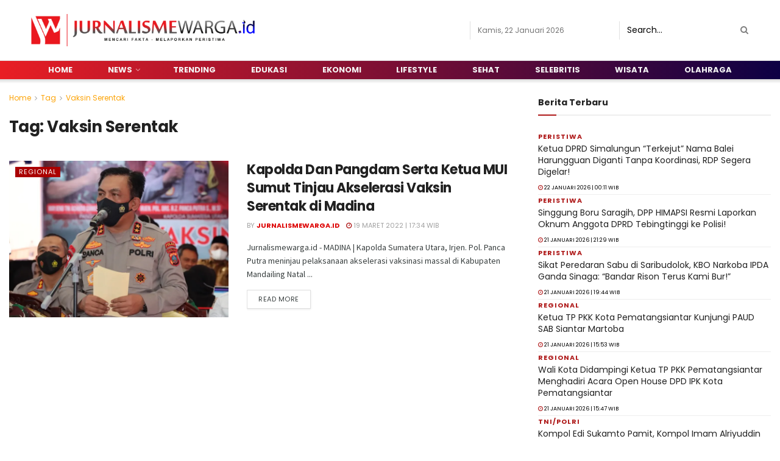

--- FILE ---
content_type: text/html; charset=UTF-8
request_url: https://jurnalismewarga.id/tag/vaksin-serentak/
body_size: 24046
content:
<!doctype html>
<!--[if lt IE 7]> <html class="no-js lt-ie9 lt-ie8 lt-ie7" dir="ltr" lang="id" itemscope itemtype="https://schema.org/WebSite"> <![endif]-->
<!--[if IE 7]>    <html class="no-js lt-ie9 lt-ie8" dir="ltr" lang="id" itemscope itemtype="https://schema.org/WebSite"> <![endif]-->
<!--[if IE 8]>    <html class="no-js lt-ie9" dir="ltr" lang="id" itemscope itemtype="https://schema.org/WebSite"> <![endif]-->
<!--[if IE 9]>    <html class="no-js lt-ie10" dir="ltr" lang="id" itemscope itemtype="https://schema.org/WebSite"> <![endif]-->
<!--[if gt IE 8]><!--> <html class="no-js" dir="ltr" lang="id" itemscope itemtype="https://schema.org/WebSite"> <!--<![endif]-->
<head>
    <meta http-equiv="Content-Type" content="text/html; charset=UTF-8" />
    <meta name='viewport' content='width=device-width, initial-scale=1, user-scalable=yes' />
    <link rel="profile" href="https://gmpg.org/xfn/11" />
    <link rel="pingback" href="https://jurnalismewarga.id/xmlrpc.php" />
    <meta name="theme-color" content="#af1a1a">
             <meta name="msapplication-navbutton-color" content="#af1a1a">
             <meta name="apple-mobile-web-app-status-bar-style" content="#af1a1a"><title>Vaksin Serentak - Jurnalisme Warga</title>

		<!-- All in One SEO 4.9.0 - aioseo.com -->
	<meta name="robots" content="max-image-preview:large" />
	<meta name="google-site-verification" content="13oXqxQfeUFo6pGKSV0LEOpWKqH7uPHwZoHXarlmpLQ" />
	<link rel="canonical" href="https://jurnalismewarga.id/tag/vaksin-serentak/" />
	<meta name="generator" content="All in One SEO (AIOSEO) 4.9.0" />
		<script type="application/ld+json" class="aioseo-schema">
			{"@context":"https:\/\/schema.org","@graph":[{"@type":"BreadcrumbList","@id":"https:\/\/jurnalismewarga.id\/tag\/vaksin-serentak\/#breadcrumblist","itemListElement":[{"@type":"ListItem","@id":"https:\/\/jurnalismewarga.id#listItem","position":1,"name":"Beranda","item":"https:\/\/jurnalismewarga.id","nextItem":{"@type":"ListItem","@id":"https:\/\/jurnalismewarga.id\/tag\/vaksin-serentak\/#listItem","name":"Vaksin Serentak"}},{"@type":"ListItem","@id":"https:\/\/jurnalismewarga.id\/tag\/vaksin-serentak\/#listItem","position":2,"name":"Vaksin Serentak","previousItem":{"@type":"ListItem","@id":"https:\/\/jurnalismewarga.id#listItem","name":"Beranda"}}]},{"@type":"CollectionPage","@id":"https:\/\/jurnalismewarga.id\/tag\/vaksin-serentak\/#collectionpage","url":"https:\/\/jurnalismewarga.id\/tag\/vaksin-serentak\/","name":"Vaksin Serentak - Jurnalisme Warga","inLanguage":"id-ID","isPartOf":{"@id":"https:\/\/jurnalismewarga.id\/#website"},"breadcrumb":{"@id":"https:\/\/jurnalismewarga.id\/tag\/vaksin-serentak\/#breadcrumblist"}},{"@type":"Person","@id":"https:\/\/jurnalismewarga.id\/#person","name":"Jurnalismewarga.id","image":{"@type":"ImageObject","@id":"https:\/\/jurnalismewarga.id\/tag\/vaksin-serentak\/#personImage","url":"https:\/\/secure.gravatar.com\/avatar\/86e2947f4c183478b26c06a757efc1733e0df67e898fc9c6c9cf78afe4da0a84?s=96&d=mm&r=g","width":96,"height":96,"caption":"Jurnalismewarga.id"}},{"@type":"WebSite","@id":"https:\/\/jurnalismewarga.id\/#website","url":"https:\/\/jurnalismewarga.id\/","name":"Jurnalisme Warga","description":"Berita Terkini dan Terupdate Hari Ini","inLanguage":"id-ID","publisher":{"@id":"https:\/\/jurnalismewarga.id\/#person"}}]}
		</script>
		<!-- All in One SEO -->

			<script type="text/javascript">
			  var jnews_ajax_url = '/?ajax-request=jnews'
			</script>
			<script type="text/javascript">;window.jnews=window.jnews||{},window.jnews.library=window.jnews.library||{},window.jnews.library=function(){"use strict";var e=this;e.win=window,e.doc=document,e.noop=function(){},e.globalBody=e.doc.getElementsByTagName("body")[0],e.globalBody=e.globalBody?e.globalBody:e.doc,e.win.jnewsDataStorage=e.win.jnewsDataStorage||{_storage:new WeakMap,put:function(e,t,n){this._storage.has(e)||this._storage.set(e,new Map),this._storage.get(e).set(t,n)},get:function(e,t){return this._storage.get(e).get(t)},has:function(e,t){return this._storage.has(e)&&this._storage.get(e).has(t)},remove:function(e,t){var n=this._storage.get(e).delete(t);return 0===!this._storage.get(e).size&&this._storage.delete(e),n}},e.windowWidth=function(){return e.win.innerWidth||e.docEl.clientWidth||e.globalBody.clientWidth},e.windowHeight=function(){return e.win.innerHeight||e.docEl.clientHeight||e.globalBody.clientHeight},e.requestAnimationFrame=e.win.requestAnimationFrame||e.win.webkitRequestAnimationFrame||e.win.mozRequestAnimationFrame||e.win.msRequestAnimationFrame||window.oRequestAnimationFrame||function(e){return setTimeout(e,1e3/60)},e.cancelAnimationFrame=e.win.cancelAnimationFrame||e.win.webkitCancelAnimationFrame||e.win.webkitCancelRequestAnimationFrame||e.win.mozCancelAnimationFrame||e.win.msCancelRequestAnimationFrame||e.win.oCancelRequestAnimationFrame||function(e){clearTimeout(e)},e.classListSupport="classList"in document.createElement("_"),e.hasClass=e.classListSupport?function(e,t){return e.classList.contains(t)}:function(e,t){return e.className.indexOf(t)>=0},e.addClass=e.classListSupport?function(t,n){e.hasClass(t,n)||t.classList.add(n)}:function(t,n){e.hasClass(t,n)||(t.className+=" "+n)},e.removeClass=e.classListSupport?function(t,n){e.hasClass(t,n)&&t.classList.remove(n)}:function(t,n){e.hasClass(t,n)&&(t.className=t.className.replace(n,""))},e.objKeys=function(e){var t=[];for(var n in e)Object.prototype.hasOwnProperty.call(e,n)&&t.push(n);return t},e.isObjectSame=function(e,t){var n=!0;return JSON.stringify(e)!==JSON.stringify(t)&&(n=!1),n},e.extend=function(){for(var e,t,n,o=arguments[0]||{},i=1,a=arguments.length;i<a;i++)if(null!==(e=arguments[i]))for(t in e)o!==(n=e[t])&&void 0!==n&&(o[t]=n);return o},e.dataStorage=e.win.jnewsDataStorage,e.isVisible=function(e){return 0!==e.offsetWidth&&0!==e.offsetHeight||e.getBoundingClientRect().length},e.getHeight=function(e){return e.offsetHeight||e.clientHeight||e.getBoundingClientRect().height},e.getWidth=function(e){return e.offsetWidth||e.clientWidth||e.getBoundingClientRect().width},e.supportsPassive=!1;try{var t=Object.defineProperty({},"passive",{get:function(){e.supportsPassive=!0}});"createEvent"in e.doc?e.win.addEventListener("test",null,t):"fireEvent"in e.doc&&e.win.attachEvent("test",null)}catch(e){}e.passiveOption=!!e.supportsPassive&&{passive:!0},e.setStorage=function(e,t){e="jnews-"+e;var n={expired:Math.floor(((new Date).getTime()+432e5)/1e3)};t=Object.assign(n,t);localStorage.setItem(e,JSON.stringify(t))},e.getStorage=function(e){e="jnews-"+e;var t=localStorage.getItem(e);return null!==t&&0<t.length?JSON.parse(localStorage.getItem(e)):{}},e.expiredStorage=function(){var t,n="jnews-";for(var o in localStorage)o.indexOf(n)>-1&&"undefined"!==(t=e.getStorage(o.replace(n,""))).expired&&t.expired<Math.floor((new Date).getTime()/1e3)&&localStorage.removeItem(o)},e.addEvents=function(t,n,o){for(var i in n){var a=["touchstart","touchmove"].indexOf(i)>=0&&!o&&e.passiveOption;"createEvent"in e.doc?t.addEventListener(i,n[i],a):"fireEvent"in e.doc&&t.attachEvent("on"+i,n[i])}},e.removeEvents=function(t,n){for(var o in n)"createEvent"in e.doc?t.removeEventListener(o,n[o]):"fireEvent"in e.doc&&t.detachEvent("on"+o,n[o])},e.triggerEvents=function(t,n,o){var i;o=o||{detail:null};return"createEvent"in e.doc?(!(i=e.doc.createEvent("CustomEvent")||new CustomEvent(n)).initCustomEvent||i.initCustomEvent(n,!0,!1,o),void t.dispatchEvent(i)):"fireEvent"in e.doc?((i=e.doc.createEventObject()).eventType=n,void t.fireEvent("on"+i.eventType,i)):void 0},e.getParents=function(t,n){void 0===n&&(n=e.doc);for(var o=[],i=t.parentNode,a=!1;!a;)if(i){var r=i;r.querySelectorAll(n).length?a=!0:(o.push(r),i=r.parentNode)}else o=[],a=!0;return o},e.forEach=function(e,t,n){for(var o=0,i=e.length;o<i;o++)t.call(n,e[o],o)},e.getText=function(e){return e.innerText||e.textContent},e.setText=function(e,t){var n="object"==typeof t?t.innerText||t.textContent:t;e.innerText&&(e.innerText=n),e.textContent&&(e.textContent=n)},e.httpBuildQuery=function(t){return e.objKeys(t).reduce(function t(n){var o=arguments.length>1&&void 0!==arguments[1]?arguments[1]:null;return function(i,a){var r=n[a];a=encodeURIComponent(a);var s=o?"".concat(o,"[").concat(a,"]"):a;return null==r||"function"==typeof r?(i.push("".concat(s,"=")),i):["number","boolean","string"].includes(typeof r)?(i.push("".concat(s,"=").concat(encodeURIComponent(r))),i):(i.push(e.objKeys(r).reduce(t(r,s),[]).join("&")),i)}}(t),[]).join("&")},e.get=function(t,n,o,i){return o="function"==typeof o?o:e.noop,e.ajax("GET",t,n,o,i)},e.post=function(t,n,o,i){return o="function"==typeof o?o:e.noop,e.ajax("POST",t,n,o,i)},e.ajax=function(t,n,o,i,a){var r=new XMLHttpRequest,s=n,c=e.httpBuildQuery(o);if(t=-1!=["GET","POST"].indexOf(t)?t:"GET",r.open(t,s+("GET"==t?"?"+c:""),!0),"POST"==t&&r.setRequestHeader("Content-type","application/x-www-form-urlencoded"),r.setRequestHeader("X-Requested-With","XMLHttpRequest"),r.onreadystatechange=function(){4===r.readyState&&200<=r.status&&300>r.status&&"function"==typeof i&&i.call(void 0,r.response)},void 0!==a&&!a){return{xhr:r,send:function(){r.send("POST"==t?c:null)}}}return r.send("POST"==t?c:null),{xhr:r}},e.scrollTo=function(t,n,o){function i(e,t,n){this.start=this.position(),this.change=e-this.start,this.currentTime=0,this.increment=20,this.duration=void 0===n?500:n,this.callback=t,this.finish=!1,this.animateScroll()}return Math.easeInOutQuad=function(e,t,n,o){return(e/=o/2)<1?n/2*e*e+t:-n/2*(--e*(e-2)-1)+t},i.prototype.stop=function(){this.finish=!0},i.prototype.move=function(t){e.doc.documentElement.scrollTop=t,e.globalBody.parentNode.scrollTop=t,e.globalBody.scrollTop=t},i.prototype.position=function(){return e.doc.documentElement.scrollTop||e.globalBody.parentNode.scrollTop||e.globalBody.scrollTop},i.prototype.animateScroll=function(){this.currentTime+=this.increment;var t=Math.easeInOutQuad(this.currentTime,this.start,this.change,this.duration);this.move(t),this.currentTime<this.duration&&!this.finish?e.requestAnimationFrame.call(e.win,this.animateScroll.bind(this)):this.callback&&"function"==typeof this.callback&&this.callback()},new i(t,n,o)},e.unwrap=function(t){var n,o=t;e.forEach(t,(function(e,t){n?n+=e:n=e})),o.replaceWith(n)},e.performance={start:function(e){performance.mark(e+"Start")},stop:function(e){performance.mark(e+"End"),performance.measure(e,e+"Start",e+"End")}},e.fps=function(){var t=0,n=0,o=0;!function(){var i=t=0,a=0,r=0,s=document.getElementById("fpsTable"),c=function(t){void 0===document.getElementsByTagName("body")[0]?e.requestAnimationFrame.call(e.win,(function(){c(t)})):document.getElementsByTagName("body")[0].appendChild(t)};null===s&&((s=document.createElement("div")).style.position="fixed",s.style.top="120px",s.style.left="10px",s.style.width="100px",s.style.height="20px",s.style.border="1px solid black",s.style.fontSize="11px",s.style.zIndex="100000",s.style.backgroundColor="white",s.id="fpsTable",c(s));var l=function(){o++,n=Date.now(),(a=(o/(r=(n-t)/1e3)).toPrecision(2))!=i&&(i=a,s.innerHTML=i+"fps"),1<r&&(t=n,o=0),e.requestAnimationFrame.call(e.win,l)};l()}()},e.instr=function(e,t){for(var n=0;n<t.length;n++)if(-1!==e.toLowerCase().indexOf(t[n].toLowerCase()))return!0},e.winLoad=function(t,n){function o(o){if("complete"===e.doc.readyState||"interactive"===e.doc.readyState)return!o||n?setTimeout(t,n||1):t(o),1}o()||e.addEvents(e.win,{load:o})},e.docReady=function(t,n){function o(o){if("complete"===e.doc.readyState||"interactive"===e.doc.readyState)return!o||n?setTimeout(t,n||1):t(o),1}o()||e.addEvents(e.doc,{DOMContentLoaded:o})},e.fireOnce=function(){e.docReady((function(){e.assets=e.assets||[],e.assets.length&&(e.boot(),e.load_assets())}),50)},e.boot=function(){e.length&&e.doc.querySelectorAll("style[media]").forEach((function(e){"not all"==e.getAttribute("media")&&e.removeAttribute("media")}))},e.create_js=function(t,n){var o=e.doc.createElement("script");switch(o.setAttribute("src",t),n){case"defer":o.setAttribute("defer",!0);break;case"async":o.setAttribute("async",!0);break;case"deferasync":o.setAttribute("defer",!0),o.setAttribute("async",!0)}e.globalBody.appendChild(o)},e.load_assets=function(){"object"==typeof e.assets&&e.forEach(e.assets.slice(0),(function(t,n){var o="";t.defer&&(o+="defer"),t.async&&(o+="async"),e.create_js(t.url,o);var i=e.assets.indexOf(t);i>-1&&e.assets.splice(i,1)})),e.assets=jnewsoption.au_scripts=window.jnewsads=[]},e.setCookie=function(e,t,n){var o="";if(n){var i=new Date;i.setTime(i.getTime()+24*n*60*60*1e3),o="; expires="+i.toUTCString()}document.cookie=e+"="+(t||"")+o+"; path=/"},e.getCookie=function(e){for(var t=e+"=",n=document.cookie.split(";"),o=0;o<n.length;o++){for(var i=n[o];" "==i.charAt(0);)i=i.substring(1,i.length);if(0==i.indexOf(t))return i.substring(t.length,i.length)}return null},e.eraseCookie=function(e){document.cookie=e+"=; Path=/; Expires=Thu, 01 Jan 1970 00:00:01 GMT;"},e.docReady((function(){e.globalBody=e.globalBody==e.doc?e.doc.getElementsByTagName("body")[0]:e.globalBody,e.globalBody=e.globalBody?e.globalBody:e.doc})),e.winLoad((function(){e.winLoad((function(){var t=!1;if(void 0!==window.jnewsadmin)if(void 0!==window.file_version_checker){var n=e.objKeys(window.file_version_checker);n.length?n.forEach((function(e){t||"10.0.4"===window.file_version_checker[e]||(t=!0)})):t=!0}else t=!0;t&&(window.jnewsHelper.getMessage(),window.jnewsHelper.getNotice())}),2500)}))},window.jnews.library=new window.jnews.library;</script><script type="module">;/*! instant.page v5.1.1 - (C) 2019-2020 Alexandre Dieulot - https://instant.page/license */
let t,e;const n=new Set,o=document.createElement("link"),i=o.relList&&o.relList.supports&&o.relList.supports("prefetch")&&window.IntersectionObserver&&"isIntersecting"in IntersectionObserverEntry.prototype,s="instantAllowQueryString"in document.body.dataset,a="instantAllowExternalLinks"in document.body.dataset,r="instantWhitelist"in document.body.dataset,c="instantMousedownShortcut"in document.body.dataset,d=1111;let l=65,u=!1,f=!1,m=!1;if("instantIntensity"in document.body.dataset){const t=document.body.dataset.instantIntensity;if("mousedown"==t.substr(0,9))u=!0,"mousedown-only"==t&&(f=!0);else if("viewport"==t.substr(0,8))navigator.connection&&(navigator.connection.saveData||navigator.connection.effectiveType&&navigator.connection.effectiveType.includes("2g"))||("viewport"==t?document.documentElement.clientWidth*document.documentElement.clientHeight<45e4&&(m=!0):"viewport-all"==t&&(m=!0));else{const e=parseInt(t);isNaN(e)||(l=e)}}if(i){const n={capture:!0,passive:!0};if(f||document.addEventListener("touchstart",(function(t){e=performance.now();const n=t.target.closest("a");h(n)&&v(n.href)}),n),u?c||document.addEventListener("mousedown",(function(t){const e=t.target.closest("a");h(e)&&v(e.href)}),n):document.addEventListener("mouseover",(function(n){if(performance.now()-e<d)return;if(!("closest"in n.target))return;const o=n.target.closest("a");h(o)&&(o.addEventListener("mouseout",p,{passive:!0}),t=setTimeout((()=>{v(o.href),t=void 0}),l))}),n),c&&document.addEventListener("mousedown",(function(t){if(performance.now()-e<d)return;const n=t.target.closest("a");if(t.which>1||t.metaKey||t.ctrlKey)return;if(!n)return;n.addEventListener("click",(function(t){1337!=t.detail&&t.preventDefault()}),{capture:!0,passive:!1,once:!0});const o=new MouseEvent("click",{view:window,bubbles:!0,cancelable:!1,detail:1337});n.dispatchEvent(o)}),n),m){let t;(t=window.requestIdleCallback?t=>{requestIdleCallback(t,{timeout:1500})}:t=>{t()})((()=>{const t=new IntersectionObserver((e=>{e.forEach((e=>{if(e.isIntersecting){const n=e.target;t.unobserve(n),v(n.href)}}))}));document.querySelectorAll("a").forEach((e=>{h(e)&&t.observe(e)}))}))}}function p(e){e.relatedTarget&&e.target.closest("a")==e.relatedTarget.closest("a")||t&&(clearTimeout(t),t=void 0)}function h(t){if(t&&t.href&&(!r||"instant"in t.dataset)&&(a||t.origin==location.origin||"instant"in t.dataset)&&["http:","https:"].includes(t.protocol)&&("http:"!=t.protocol||"https:"!=location.protocol)&&(s||!t.search||"instant"in t.dataset)&&!(t.hash&&t.pathname+t.search==location.pathname+location.search||"noInstant"in t.dataset))return!0}function v(t){if(n.has(t))return;const e=document.createElement("link");e.rel="prefetch",e.href=t,document.head.appendChild(e),n.add(t)}</script><link rel='dns-prefetch' href='//www.googletagmanager.com' />
<link rel='dns-prefetch' href='//stats.wp.com' />
<link rel='dns-prefetch' href='//fonts.googleapis.com' />
<link rel='preconnect' href='//c0.wp.com' />
<link rel='preconnect' href='//i0.wp.com' />
<link rel='preconnect' href='https://fonts.gstatic.com' />
<link rel="alternate" type="application/rss+xml" title="Jurnalisme Warga &raquo; Feed" href="https://jurnalismewarga.id/feed/" />
<link rel="alternate" type="application/rss+xml" title="Jurnalisme Warga &raquo; Umpan Komentar" href="https://jurnalismewarga.id/comments/feed/" />
<link rel="alternate" type="application/rss+xml" title="Jurnalisme Warga &raquo; Vaksin Serentak Umpan Tag" href="https://jurnalismewarga.id/tag/vaksin-serentak/feed/" />
<style id='wp-img-auto-sizes-contain-inline-css' type='text/css'>
img:is([sizes=auto i],[sizes^="auto," i]){contain-intrinsic-size:3000px 1500px}
/*# sourceURL=wp-img-auto-sizes-contain-inline-css */
</style>
<style id='wp-emoji-styles-inline-css' type='text/css'>

	img.wp-smiley, img.emoji {
		display: inline !important;
		border: none !important;
		box-shadow: none !important;
		height: 1em !important;
		width: 1em !important;
		margin: 0 0.07em !important;
		vertical-align: -0.1em !important;
		background: none !important;
		padding: 0 !important;
	}
/*# sourceURL=wp-emoji-styles-inline-css */
</style>
<style id='wp-block-library-inline-css' type='text/css'>
:root{--wp-block-synced-color:#7a00df;--wp-block-synced-color--rgb:122,0,223;--wp-bound-block-color:var(--wp-block-synced-color);--wp-editor-canvas-background:#ddd;--wp-admin-theme-color:#007cba;--wp-admin-theme-color--rgb:0,124,186;--wp-admin-theme-color-darker-10:#006ba1;--wp-admin-theme-color-darker-10--rgb:0,107,160.5;--wp-admin-theme-color-darker-20:#005a87;--wp-admin-theme-color-darker-20--rgb:0,90,135;--wp-admin-border-width-focus:2px}@media (min-resolution:192dpi){:root{--wp-admin-border-width-focus:1.5px}}.wp-element-button{cursor:pointer}:root .has-very-light-gray-background-color{background-color:#eee}:root .has-very-dark-gray-background-color{background-color:#313131}:root .has-very-light-gray-color{color:#eee}:root .has-very-dark-gray-color{color:#313131}:root .has-vivid-green-cyan-to-vivid-cyan-blue-gradient-background{background:linear-gradient(135deg,#00d084,#0693e3)}:root .has-purple-crush-gradient-background{background:linear-gradient(135deg,#34e2e4,#4721fb 50%,#ab1dfe)}:root .has-hazy-dawn-gradient-background{background:linear-gradient(135deg,#faaca8,#dad0ec)}:root .has-subdued-olive-gradient-background{background:linear-gradient(135deg,#fafae1,#67a671)}:root .has-atomic-cream-gradient-background{background:linear-gradient(135deg,#fdd79a,#004a59)}:root .has-nightshade-gradient-background{background:linear-gradient(135deg,#330968,#31cdcf)}:root .has-midnight-gradient-background{background:linear-gradient(135deg,#020381,#2874fc)}:root{--wp--preset--font-size--normal:16px;--wp--preset--font-size--huge:42px}.has-regular-font-size{font-size:1em}.has-larger-font-size{font-size:2.625em}.has-normal-font-size{font-size:var(--wp--preset--font-size--normal)}.has-huge-font-size{font-size:var(--wp--preset--font-size--huge)}.has-text-align-center{text-align:center}.has-text-align-left{text-align:left}.has-text-align-right{text-align:right}.has-fit-text{white-space:nowrap!important}#end-resizable-editor-section{display:none}.aligncenter{clear:both}.items-justified-left{justify-content:flex-start}.items-justified-center{justify-content:center}.items-justified-right{justify-content:flex-end}.items-justified-space-between{justify-content:space-between}.screen-reader-text{border:0;clip-path:inset(50%);height:1px;margin:-1px;overflow:hidden;padding:0;position:absolute;width:1px;word-wrap:normal!important}.screen-reader-text:focus{background-color:#ddd;clip-path:none;color:#444;display:block;font-size:1em;height:auto;left:5px;line-height:normal;padding:15px 23px 14px;text-decoration:none;top:5px;width:auto;z-index:100000}html :where(.has-border-color){border-style:solid}html :where([style*=border-top-color]){border-top-style:solid}html :where([style*=border-right-color]){border-right-style:solid}html :where([style*=border-bottom-color]){border-bottom-style:solid}html :where([style*=border-left-color]){border-left-style:solid}html :where([style*=border-width]){border-style:solid}html :where([style*=border-top-width]){border-top-style:solid}html :where([style*=border-right-width]){border-right-style:solid}html :where([style*=border-bottom-width]){border-bottom-style:solid}html :where([style*=border-left-width]){border-left-style:solid}html :where(img[class*=wp-image-]){height:auto;max-width:100%}:where(figure){margin:0 0 1em}html :where(.is-position-sticky){--wp-admin--admin-bar--position-offset:var(--wp-admin--admin-bar--height,0px)}@media screen and (max-width:600px){html :where(.is-position-sticky){--wp-admin--admin-bar--position-offset:0px}}

/*# sourceURL=wp-block-library-inline-css */
</style><style id='global-styles-inline-css' type='text/css'>
:root{--wp--preset--aspect-ratio--square: 1;--wp--preset--aspect-ratio--4-3: 4/3;--wp--preset--aspect-ratio--3-4: 3/4;--wp--preset--aspect-ratio--3-2: 3/2;--wp--preset--aspect-ratio--2-3: 2/3;--wp--preset--aspect-ratio--16-9: 16/9;--wp--preset--aspect-ratio--9-16: 9/16;--wp--preset--color--black: #000000;--wp--preset--color--cyan-bluish-gray: #abb8c3;--wp--preset--color--white: #ffffff;--wp--preset--color--pale-pink: #f78da7;--wp--preset--color--vivid-red: #cf2e2e;--wp--preset--color--luminous-vivid-orange: #ff6900;--wp--preset--color--luminous-vivid-amber: #fcb900;--wp--preset--color--light-green-cyan: #7bdcb5;--wp--preset--color--vivid-green-cyan: #00d084;--wp--preset--color--pale-cyan-blue: #8ed1fc;--wp--preset--color--vivid-cyan-blue: #0693e3;--wp--preset--color--vivid-purple: #9b51e0;--wp--preset--gradient--vivid-cyan-blue-to-vivid-purple: linear-gradient(135deg,rgb(6,147,227) 0%,rgb(155,81,224) 100%);--wp--preset--gradient--light-green-cyan-to-vivid-green-cyan: linear-gradient(135deg,rgb(122,220,180) 0%,rgb(0,208,130) 100%);--wp--preset--gradient--luminous-vivid-amber-to-luminous-vivid-orange: linear-gradient(135deg,rgb(252,185,0) 0%,rgb(255,105,0) 100%);--wp--preset--gradient--luminous-vivid-orange-to-vivid-red: linear-gradient(135deg,rgb(255,105,0) 0%,rgb(207,46,46) 100%);--wp--preset--gradient--very-light-gray-to-cyan-bluish-gray: linear-gradient(135deg,rgb(238,238,238) 0%,rgb(169,184,195) 100%);--wp--preset--gradient--cool-to-warm-spectrum: linear-gradient(135deg,rgb(74,234,220) 0%,rgb(151,120,209) 20%,rgb(207,42,186) 40%,rgb(238,44,130) 60%,rgb(251,105,98) 80%,rgb(254,248,76) 100%);--wp--preset--gradient--blush-light-purple: linear-gradient(135deg,rgb(255,206,236) 0%,rgb(152,150,240) 100%);--wp--preset--gradient--blush-bordeaux: linear-gradient(135deg,rgb(254,205,165) 0%,rgb(254,45,45) 50%,rgb(107,0,62) 100%);--wp--preset--gradient--luminous-dusk: linear-gradient(135deg,rgb(255,203,112) 0%,rgb(199,81,192) 50%,rgb(65,88,208) 100%);--wp--preset--gradient--pale-ocean: linear-gradient(135deg,rgb(255,245,203) 0%,rgb(182,227,212) 50%,rgb(51,167,181) 100%);--wp--preset--gradient--electric-grass: linear-gradient(135deg,rgb(202,248,128) 0%,rgb(113,206,126) 100%);--wp--preset--gradient--midnight: linear-gradient(135deg,rgb(2,3,129) 0%,rgb(40,116,252) 100%);--wp--preset--font-size--small: 13px;--wp--preset--font-size--medium: 20px;--wp--preset--font-size--large: 36px;--wp--preset--font-size--x-large: 42px;--wp--preset--spacing--20: 0.44rem;--wp--preset--spacing--30: 0.67rem;--wp--preset--spacing--40: 1rem;--wp--preset--spacing--50: 1.5rem;--wp--preset--spacing--60: 2.25rem;--wp--preset--spacing--70: 3.38rem;--wp--preset--spacing--80: 5.06rem;--wp--preset--shadow--natural: 6px 6px 9px rgba(0, 0, 0, 0.2);--wp--preset--shadow--deep: 12px 12px 50px rgba(0, 0, 0, 0.4);--wp--preset--shadow--sharp: 6px 6px 0px rgba(0, 0, 0, 0.2);--wp--preset--shadow--outlined: 6px 6px 0px -3px rgb(255, 255, 255), 6px 6px rgb(0, 0, 0);--wp--preset--shadow--crisp: 6px 6px 0px rgb(0, 0, 0);}:where(.is-layout-flex){gap: 0.5em;}:where(.is-layout-grid){gap: 0.5em;}body .is-layout-flex{display: flex;}.is-layout-flex{flex-wrap: wrap;align-items: center;}.is-layout-flex > :is(*, div){margin: 0;}body .is-layout-grid{display: grid;}.is-layout-grid > :is(*, div){margin: 0;}:where(.wp-block-columns.is-layout-flex){gap: 2em;}:where(.wp-block-columns.is-layout-grid){gap: 2em;}:where(.wp-block-post-template.is-layout-flex){gap: 1.25em;}:where(.wp-block-post-template.is-layout-grid){gap: 1.25em;}.has-black-color{color: var(--wp--preset--color--black) !important;}.has-cyan-bluish-gray-color{color: var(--wp--preset--color--cyan-bluish-gray) !important;}.has-white-color{color: var(--wp--preset--color--white) !important;}.has-pale-pink-color{color: var(--wp--preset--color--pale-pink) !important;}.has-vivid-red-color{color: var(--wp--preset--color--vivid-red) !important;}.has-luminous-vivid-orange-color{color: var(--wp--preset--color--luminous-vivid-orange) !important;}.has-luminous-vivid-amber-color{color: var(--wp--preset--color--luminous-vivid-amber) !important;}.has-light-green-cyan-color{color: var(--wp--preset--color--light-green-cyan) !important;}.has-vivid-green-cyan-color{color: var(--wp--preset--color--vivid-green-cyan) !important;}.has-pale-cyan-blue-color{color: var(--wp--preset--color--pale-cyan-blue) !important;}.has-vivid-cyan-blue-color{color: var(--wp--preset--color--vivid-cyan-blue) !important;}.has-vivid-purple-color{color: var(--wp--preset--color--vivid-purple) !important;}.has-black-background-color{background-color: var(--wp--preset--color--black) !important;}.has-cyan-bluish-gray-background-color{background-color: var(--wp--preset--color--cyan-bluish-gray) !important;}.has-white-background-color{background-color: var(--wp--preset--color--white) !important;}.has-pale-pink-background-color{background-color: var(--wp--preset--color--pale-pink) !important;}.has-vivid-red-background-color{background-color: var(--wp--preset--color--vivid-red) !important;}.has-luminous-vivid-orange-background-color{background-color: var(--wp--preset--color--luminous-vivid-orange) !important;}.has-luminous-vivid-amber-background-color{background-color: var(--wp--preset--color--luminous-vivid-amber) !important;}.has-light-green-cyan-background-color{background-color: var(--wp--preset--color--light-green-cyan) !important;}.has-vivid-green-cyan-background-color{background-color: var(--wp--preset--color--vivid-green-cyan) !important;}.has-pale-cyan-blue-background-color{background-color: var(--wp--preset--color--pale-cyan-blue) !important;}.has-vivid-cyan-blue-background-color{background-color: var(--wp--preset--color--vivid-cyan-blue) !important;}.has-vivid-purple-background-color{background-color: var(--wp--preset--color--vivid-purple) !important;}.has-black-border-color{border-color: var(--wp--preset--color--black) !important;}.has-cyan-bluish-gray-border-color{border-color: var(--wp--preset--color--cyan-bluish-gray) !important;}.has-white-border-color{border-color: var(--wp--preset--color--white) !important;}.has-pale-pink-border-color{border-color: var(--wp--preset--color--pale-pink) !important;}.has-vivid-red-border-color{border-color: var(--wp--preset--color--vivid-red) !important;}.has-luminous-vivid-orange-border-color{border-color: var(--wp--preset--color--luminous-vivid-orange) !important;}.has-luminous-vivid-amber-border-color{border-color: var(--wp--preset--color--luminous-vivid-amber) !important;}.has-light-green-cyan-border-color{border-color: var(--wp--preset--color--light-green-cyan) !important;}.has-vivid-green-cyan-border-color{border-color: var(--wp--preset--color--vivid-green-cyan) !important;}.has-pale-cyan-blue-border-color{border-color: var(--wp--preset--color--pale-cyan-blue) !important;}.has-vivid-cyan-blue-border-color{border-color: var(--wp--preset--color--vivid-cyan-blue) !important;}.has-vivid-purple-border-color{border-color: var(--wp--preset--color--vivid-purple) !important;}.has-vivid-cyan-blue-to-vivid-purple-gradient-background{background: var(--wp--preset--gradient--vivid-cyan-blue-to-vivid-purple) !important;}.has-light-green-cyan-to-vivid-green-cyan-gradient-background{background: var(--wp--preset--gradient--light-green-cyan-to-vivid-green-cyan) !important;}.has-luminous-vivid-amber-to-luminous-vivid-orange-gradient-background{background: var(--wp--preset--gradient--luminous-vivid-amber-to-luminous-vivid-orange) !important;}.has-luminous-vivid-orange-to-vivid-red-gradient-background{background: var(--wp--preset--gradient--luminous-vivid-orange-to-vivid-red) !important;}.has-very-light-gray-to-cyan-bluish-gray-gradient-background{background: var(--wp--preset--gradient--very-light-gray-to-cyan-bluish-gray) !important;}.has-cool-to-warm-spectrum-gradient-background{background: var(--wp--preset--gradient--cool-to-warm-spectrum) !important;}.has-blush-light-purple-gradient-background{background: var(--wp--preset--gradient--blush-light-purple) !important;}.has-blush-bordeaux-gradient-background{background: var(--wp--preset--gradient--blush-bordeaux) !important;}.has-luminous-dusk-gradient-background{background: var(--wp--preset--gradient--luminous-dusk) !important;}.has-pale-ocean-gradient-background{background: var(--wp--preset--gradient--pale-ocean) !important;}.has-electric-grass-gradient-background{background: var(--wp--preset--gradient--electric-grass) !important;}.has-midnight-gradient-background{background: var(--wp--preset--gradient--midnight) !important;}.has-small-font-size{font-size: var(--wp--preset--font-size--small) !important;}.has-medium-font-size{font-size: var(--wp--preset--font-size--medium) !important;}.has-large-font-size{font-size: var(--wp--preset--font-size--large) !important;}.has-x-large-font-size{font-size: var(--wp--preset--font-size--x-large) !important;}
/*# sourceURL=global-styles-inline-css */
</style>

<style id='classic-theme-styles-inline-css' type='text/css'>
/*! This file is auto-generated */
.wp-block-button__link{color:#fff;background-color:#32373c;border-radius:9999px;box-shadow:none;text-decoration:none;padding:calc(.667em + 2px) calc(1.333em + 2px);font-size:1.125em}.wp-block-file__button{background:#32373c;color:#fff;text-decoration:none}
/*# sourceURL=/wp-includes/css/classic-themes.min.css */
</style>
<link rel='stylesheet' id='js_composer_front-css' href='https://jurnalismewarga.id/wp-content/plugins/js_composer/assets/css/js_composer.min.css?ver=7.0' type='text/css' media='all' />
<link rel='stylesheet' id='jeg_customizer_font-css' href='//fonts.googleapis.com/css?family=Poppins%3Aregular%2C700%7CSource+Sans+Pro%3Areguler&#038;display=swap&#038;ver=1.3.0' type='text/css' media='all' />
<link rel='stylesheet' id='jnews-frontend-css' href='https://jurnalismewarga.id/wp-content/themes/jnews/assets/dist/frontend.min.css?ver=11.1.1' type='text/css' media='all' />
<link rel='stylesheet' id='jnews-js-composer-css' href='https://jurnalismewarga.id/wp-content/themes/jnews/assets/css/js-composer-frontend.css?ver=11.1.1' type='text/css' media='all' />
<link rel='stylesheet' id='jnews-style-css' href='https://jurnalismewarga.id/wp-content/themes/jnews/style.css?ver=11.1.1' type='text/css' media='all' />
<link rel='stylesheet' id='jnews-darkmode-css' href='https://jurnalismewarga.id/wp-content/themes/jnews/assets/css/darkmode.css?ver=11.1.1' type='text/css' media='all' />
<link rel='stylesheet' id='jnews-scheme-css' href='https://jurnalismewarga.id/wp-content/themes/jnews/data/import/gadget-review/scheme.css?ver=11.1.1' type='text/css' media='all' />
<script type="text/javascript" src="https://c0.wp.com/c/6.9/wp-includes/js/jquery/jquery.min.js" id="jquery-core-js"></script>
<script type="text/javascript" src="https://c0.wp.com/c/6.9/wp-includes/js/jquery/jquery-migrate.min.js" id="jquery-migrate-js"></script>

<!-- Potongan tag Google (gtag.js) ditambahkan oleh Site Kit -->
<!-- Snippet Google Analytics telah ditambahkan oleh Site Kit -->
<script type="text/javascript" src="https://www.googletagmanager.com/gtag/js?id=G-1LWPTDVXPN" id="google_gtagjs-js" async></script>
<script type="text/javascript" id="google_gtagjs-js-after">
/* <![CDATA[ */
window.dataLayer = window.dataLayer || [];function gtag(){dataLayer.push(arguments);}
gtag("set","linker",{"domains":["jurnalismewarga.id"]});
gtag("js", new Date());
gtag("set", "developer_id.dZTNiMT", true);
gtag("config", "G-1LWPTDVXPN");
//# sourceURL=google_gtagjs-js-after
/* ]]> */
</script>
<script></script>
<!-- OG: 3.3.8 -->
<meta property="og:type" content="website"><meta property="og:locale" content="id"><meta property="og:site_name" content="Jurnalisme Warga"><meta property="og:url" content="https://jurnalismewarga.id/tag/vaksin-serentak/"><meta property="og:title" content="Vaksin Serentak - Jurnalisme Warga">

<meta property="twitter:partner" content="ogwp"><meta property="twitter:title" content="Vaksin Serentak - Jurnalisme Warga"><meta property="twitter:url" content="https://jurnalismewarga.id/tag/vaksin-serentak/">
<meta itemprop="name" content="Vaksin Serentak - Jurnalisme Warga">
<!-- /OG -->

<link rel="https://api.w.org/" href="https://jurnalismewarga.id/wp-json/" /><link rel="alternate" title="JSON" type="application/json" href="https://jurnalismewarga.id/wp-json/wp/v2/tags/902" /><link rel="EditURI" type="application/rsd+xml" title="RSD" href="https://jurnalismewarga.id/xmlrpc.php?rsd" />

<meta name="generator" content="Site Kit by Google 1.166.0" />	<style>img#wpstats{display:none}</style>
		
<!-- Meta tag Google AdSense ditambahkan oleh Site Kit -->
<meta name="google-adsense-platform-account" content="ca-host-pub-2644536267352236">
<meta name="google-adsense-platform-domain" content="sitekit.withgoogle.com">
<!-- Akhir tag meta Google AdSense yang ditambahkan oleh Site Kit -->
<meta name="generator" content="Powered by WPBakery Page Builder - drag and drop page builder for WordPress."/>
<script type='application/ld+json'>{"@context":"http:\/\/schema.org","@type":"Organization","@id":"https:\/\/jurnalismewarga.id\/#organization","url":"https:\/\/jurnalismewarga.id\/","name":"","logo":{"@type":"ImageObject","url":""},"sameAs":["http:\/\/facebook.com","http:\/\/twitter.com","http:\/\/plus.google.com","http:\/\/pinterest.com","#"]}</script>
<script type='application/ld+json'>{"@context":"http:\/\/schema.org","@type":"WebSite","@id":"https:\/\/jurnalismewarga.id\/#website","url":"https:\/\/jurnalismewarga.id\/","name":"","potentialAction":{"@type":"SearchAction","target":"https:\/\/jurnalismewarga.id\/?s={search_term_string}","query-input":"required name=search_term_string"}}</script>
<style id="jeg_dynamic_css" type="text/css" data-type="jeg_custom-css">body.jnews { background-color : #ffffff; } body { --j-body-color : #393f3f; --j-accent-color : #af1a1a; --j-alt-color : #af1a1a; } body,.jeg_newsfeed_list .tns-outer .tns-controls button,.jeg_filter_button,.owl-carousel .owl-nav div,.jeg_readmore,.jeg_hero_style_7 .jeg_post_meta a,.widget_calendar thead th,.widget_calendar tfoot a,.jeg_socialcounter a,.entry-header .jeg_meta_like a,.entry-header .jeg_meta_comment a,.entry-header .jeg_meta_donation a,.entry-header .jeg_meta_bookmark a,.entry-content tbody tr:hover,.entry-content th,.jeg_splitpost_nav li:hover a,#breadcrumbs a,.jeg_author_socials a:hover,.jeg_footer_content a,.jeg_footer_bottom a,.jeg_cartcontent,.woocommerce .woocommerce-breadcrumb a { color : #393f3f; } a, .jeg_menu_style_5>li>a:hover, .jeg_menu_style_5>li.sfHover>a, .jeg_menu_style_5>li.current-menu-item>a, .jeg_menu_style_5>li.current-menu-ancestor>a, .jeg_navbar .jeg_menu:not(.jeg_main_menu)>li>a:hover, .jeg_midbar .jeg_menu:not(.jeg_main_menu)>li>a:hover, .jeg_side_tabs li.active, .jeg_block_heading_5 strong, .jeg_block_heading_6 strong, .jeg_block_heading_7 strong, .jeg_block_heading_8 strong, .jeg_subcat_list li a:hover, .jeg_subcat_list li button:hover, .jeg_pl_lg_7 .jeg_thumb .jeg_post_category a, .jeg_pl_xs_2:before, .jeg_pl_xs_4 .jeg_postblock_content:before, .jeg_postblock .jeg_post_title a:hover, .jeg_hero_style_6 .jeg_post_title a:hover, .jeg_sidefeed .jeg_pl_xs_3 .jeg_post_title a:hover, .widget_jnews_popular .jeg_post_title a:hover, .jeg_meta_author a, .widget_archive li a:hover, .widget_pages li a:hover, .widget_meta li a:hover, .widget_recent_entries li a:hover, .widget_rss li a:hover, .widget_rss cite, .widget_categories li a:hover, .widget_categories li.current-cat>a, #breadcrumbs a:hover, .jeg_share_count .counts, .commentlist .bypostauthor>.comment-body>.comment-author>.fn, span.required, .jeg_review_title, .bestprice .price, .authorlink a:hover, .jeg_vertical_playlist .jeg_video_playlist_play_icon, .jeg_vertical_playlist .jeg_video_playlist_item.active .jeg_video_playlist_thumbnail:before, .jeg_horizontal_playlist .jeg_video_playlist_play, .woocommerce li.product .pricegroup .button, .widget_display_forums li a:hover, .widget_display_topics li:before, .widget_display_replies li:before, .widget_display_views li:before, .bbp-breadcrumb a:hover, .jeg_mobile_menu li.sfHover>a, .jeg_mobile_menu li a:hover, .split-template-6 .pagenum, .jeg_mobile_menu_style_5>li>a:hover, .jeg_mobile_menu_style_5>li.sfHover>a, .jeg_mobile_menu_style_5>li.current-menu-item>a, .jeg_mobile_menu_style_5>li.current-menu-ancestor>a { color : #af1a1a; } .jeg_menu_style_1>li>a:before, .jeg_menu_style_2>li>a:before, .jeg_menu_style_3>li>a:before, .jeg_side_toggle, .jeg_slide_caption .jeg_post_category a, .jeg_slider_type_1_wrapper .tns-controls button.tns-next, .jeg_block_heading_1 .jeg_block_title span, .jeg_block_heading_2 .jeg_block_title span, .jeg_block_heading_3, .jeg_block_heading_4 .jeg_block_title span, .jeg_block_heading_6:after, .jeg_pl_lg_box .jeg_post_category a, .jeg_pl_md_box .jeg_post_category a, .jeg_readmore:hover, .jeg_thumb .jeg_post_category a, .jeg_block_loadmore a:hover, .jeg_postblock.alt .jeg_block_loadmore a:hover, .jeg_block_loadmore a.active, .jeg_postblock_carousel_2 .jeg_post_category a, .jeg_heroblock .jeg_post_category a, .jeg_pagenav_1 .page_number.active, .jeg_pagenav_1 .page_number.active:hover, input[type="submit"], .btn, .button, .widget_tag_cloud a:hover, .popularpost_item:hover .jeg_post_title a:before, .jeg_splitpost_4 .page_nav, .jeg_splitpost_5 .page_nav, .jeg_post_via a:hover, .jeg_post_source a:hover, .jeg_post_tags a:hover, .comment-reply-title small a:before, .comment-reply-title small a:after, .jeg_storelist .productlink, .authorlink li.active a:before, .jeg_footer.dark .socials_widget:not(.nobg) a:hover .fa, div.jeg_breakingnews_title, .jeg_overlay_slider_bottom_wrapper .tns-controls button, .jeg_overlay_slider_bottom_wrapper .tns-controls button:hover, .jeg_vertical_playlist .jeg_video_playlist_current, .woocommerce span.onsale, .woocommerce #respond input#submit:hover, .woocommerce a.button:hover, .woocommerce button.button:hover, .woocommerce input.button:hover, .woocommerce #respond input#submit.alt, .woocommerce a.button.alt, .woocommerce button.button.alt, .woocommerce input.button.alt, .jeg_popup_post .caption, .jeg_footer.dark input[type="submit"], .jeg_footer.dark .btn, .jeg_footer.dark .button, .footer_widget.widget_tag_cloud a:hover, .jeg_inner_content .content-inner .jeg_post_category a:hover, #buddypress .standard-form button, #buddypress a.button, #buddypress input[type="submit"], #buddypress input[type="button"], #buddypress input[type="reset"], #buddypress ul.button-nav li a, #buddypress .generic-button a, #buddypress .generic-button button, #buddypress .comment-reply-link, #buddypress a.bp-title-button, #buddypress.buddypress-wrap .members-list li .user-update .activity-read-more a, div#buddypress .standard-form button:hover, div#buddypress a.button:hover, div#buddypress input[type="submit"]:hover, div#buddypress input[type="button"]:hover, div#buddypress input[type="reset"]:hover, div#buddypress ul.button-nav li a:hover, div#buddypress .generic-button a:hover, div#buddypress .generic-button button:hover, div#buddypress .comment-reply-link:hover, div#buddypress a.bp-title-button:hover, div#buddypress.buddypress-wrap .members-list li .user-update .activity-read-more a:hover, #buddypress #item-nav .item-list-tabs ul li a:before, .jeg_inner_content .jeg_meta_container .follow-wrapper a { background-color : #af1a1a; } .jeg_block_heading_7 .jeg_block_title span, .jeg_readmore:hover, .jeg_block_loadmore a:hover, .jeg_block_loadmore a.active, .jeg_pagenav_1 .page_number.active, .jeg_pagenav_1 .page_number.active:hover, .jeg_pagenav_3 .page_number:hover, .jeg_prevnext_post a:hover h3, .jeg_overlay_slider .jeg_post_category, .jeg_sidefeed .jeg_post.active, .jeg_vertical_playlist.jeg_vertical_playlist .jeg_video_playlist_item.active .jeg_video_playlist_thumbnail img, .jeg_horizontal_playlist .jeg_video_playlist_item.active { border-color : #af1a1a; } .jeg_tabpost_nav li.active, .woocommerce div.product .woocommerce-tabs ul.tabs li.active, .jeg_mobile_menu_style_1>li.current-menu-item a, .jeg_mobile_menu_style_1>li.current-menu-ancestor a, .jeg_mobile_menu_style_2>li.current-menu-item::after, .jeg_mobile_menu_style_2>li.current-menu-ancestor::after, .jeg_mobile_menu_style_3>li.current-menu-item::before, .jeg_mobile_menu_style_3>li.current-menu-ancestor::before { border-bottom-color : #af1a1a; } .jeg_post_meta .fa, .jeg_post_meta .jpwt-icon, .entry-header .jeg_post_meta .fa, .jeg_review_stars, .jeg_price_review_list { color : #af1a1a; } .jeg_share_button.share-float.share-monocrhome a { background-color : #af1a1a; } .jeg_topbar .jeg_nav_row, .jeg_topbar .jeg_search_no_expand .jeg_search_input { line-height : 99px; } .jeg_topbar .jeg_nav_row, .jeg_topbar .jeg_nav_icon { height : 99px; } .jeg_topbar, .jeg_topbar.dark, .jeg_topbar.custom { background : #ffffff; } .jeg_midbar { height : 50px; } .jeg_header .jeg_bottombar.jeg_navbar,.jeg_bottombar .jeg_nav_icon { height : 30px; } .jeg_header .jeg_bottombar.jeg_navbar, .jeg_header .jeg_bottombar .jeg_main_menu:not(.jeg_menu_style_1) > li > a, .jeg_header .jeg_bottombar .jeg_menu_style_1 > li, .jeg_header .jeg_bottombar .jeg_menu:not(.jeg_main_menu) > li > a { line-height : 30px; } .jeg_header .jeg_bottombar.jeg_navbar_wrapper:not(.jeg_navbar_boxed), .jeg_header .jeg_bottombar.jeg_navbar_boxed .jeg_nav_row { background: -moz-linear-gradient(90deg, #e91e24 0%, #0d0044 100%);background: -webkit-linear-gradient(90deg, #e91e24 0%, #0d0044 100%);background: -o-linear-gradient(90deg, #e91e24 0%, #0d0044 100%);background: -ms-linear-gradient(90deg, #e91e24 0%, #0d0044 100%);background: linear-gradient(90deg, #e91e24 0%, #0d0044 100%); } .jeg_header .jeg_navbar_menuborder .jeg_main_menu > li:not(:last-child), .jeg_header .jeg_navbar_menuborder .jeg_nav_item, .jeg_navbar_boxed .jeg_nav_row, .jeg_header .jeg_navbar_menuborder:not(.jeg_navbar_boxed) .jeg_nav_left .jeg_nav_item:first-child { border-color : #515151; } .jeg_header .jeg_bottombar, .jeg_header .jeg_bottombar.jeg_navbar_dark, .jeg_bottombar.jeg_navbar_boxed .jeg_nav_row, .jeg_bottombar.jeg_navbar_dark.jeg_navbar_boxed .jeg_nav_row { border-top-width : 0px; } .jeg_stickybar, .jeg_stickybar.dark { border-bottom-width : 1px; } .jeg_navbar_mobile_menu li a { color : #ffffff; } .jeg_navbar_mobile_menu { border-top-width : 1px; border-top-color : #bababa; } .jeg_header .jeg_search_wrapper.search_icon .jeg_search_toggle { color : #000000; } .jeg_navbar_mobile .jeg_search_wrapper .jeg_search_toggle, .jeg_navbar_mobile .dark .jeg_search_wrapper .jeg_search_toggle { color : #d1d1d1; } .jeg_nav_search { width : 70%; } .jeg_header .jeg_search_no_expand .jeg_search_form .jeg_search_input { background-color : #ffffff; border-color : #d8d8d8; } .jeg_header .jeg_search_no_expand .jeg_search_form button.jeg_search_button { color : #7f7f7f; } .jeg_header .jeg_search_wrapper.jeg_search_no_expand .jeg_search_form .jeg_search_input { color : #111111; } .jeg_header .jeg_search_no_expand .jeg_search_form .jeg_search_input::-webkit-input-placeholder { color : #020202; } .jeg_header .jeg_search_no_expand .jeg_search_form .jeg_search_input:-moz-placeholder { color : #020202; } .jeg_header .jeg_search_no_expand .jeg_search_form .jeg_search_input::-moz-placeholder { color : #020202; } .jeg_header .jeg_search_no_expand .jeg_search_form .jeg_search_input:-ms-input-placeholder { color : #020202; } body,input,textarea,select,.chosen-container-single .chosen-single,.btn,.button { font-family: Poppins,Helvetica,Arial,sans-serif; } .jeg_header, .jeg_mobile_wrapper { font-family: Poppins,Helvetica,Arial,sans-serif; } .jeg_post_title, .entry-header .jeg_post_title, .jeg_single_tpl_2 .entry-header .jeg_post_title, .jeg_single_tpl_3 .entry-header .jeg_post_title, .jeg_single_tpl_6 .entry-header .jeg_post_title, .jeg_content .jeg_custom_title_wrapper .jeg_post_title { font-family: Poppins,Helvetica,Arial,sans-serif; } .jeg_post_excerpt p, .content-inner p { font-family: "Source Sans Pro",Helvetica,Arial,sans-serif; } .jeg_thumb .jeg_post_category a,.jeg_pl_lg_box .jeg_post_category a,.jeg_pl_md_box .jeg_post_category a,.jeg_postblock_carousel_2 .jeg_post_category a,.jeg_heroblock .jeg_post_category a,.jeg_slide_caption .jeg_post_category a { background-color : #aa0000; } .jeg_overlay_slider .jeg_post_category,.jeg_thumb .jeg_post_category a,.jeg_pl_lg_box .jeg_post_category a,.jeg_pl_md_box .jeg_post_category a,.jeg_postblock_carousel_2 .jeg_post_category a,.jeg_heroblock .jeg_post_category a,.jeg_slide_caption .jeg_post_category a { border-color : #aa0000; } @media only screen and (min-width : 1200px) { .container, .jeg_vc_content > .vc_row, .jeg_vc_content > .wpb-content-wrapper > .vc_row, .jeg_vc_content > .vc_element > .vc_row, .jeg_vc_content > .wpb-content-wrapper > .vc_element > .vc_row, .jeg_vc_content > .vc_row[data-vc-full-width="true"]:not([data-vc-stretch-content="true"]) > .jeg-vc-wrapper, .jeg_vc_content > .wpb-content-wrapper > .vc_row[data-vc-full-width="true"]:not([data-vc-stretch-content="true"]) > .jeg-vc-wrapper, .jeg_vc_content > .vc_element > .vc_row[data-vc-full-width="true"]:not([data-vc-stretch-content="true"]) > .jeg-vc-wrapper, .jeg_vc_content > .wpb-content-wrapper > .vc_element > .vc_row[data-vc-full-width="true"]:not([data-vc-stretch-content="true"]) > .jeg-vc-wrapper { max-width : 1370px; } .elementor-section.elementor-section-boxed > .elementor-container { max-width : 1370px; }  } @media only screen and (min-width : 1441px) { .container, .jeg_vc_content > .vc_row, .jeg_vc_content > .wpb-content-wrapper > .vc_row, .jeg_vc_content > .vc_element > .vc_row, .jeg_vc_content > .wpb-content-wrapper > .vc_element > .vc_row, .jeg_vc_content > .vc_row[data-vc-full-width="true"]:not([data-vc-stretch-content="true"]) > .jeg-vc-wrapper, .jeg_vc_content > .wpb-content-wrapper > .vc_row[data-vc-full-width="true"]:not([data-vc-stretch-content="true"]) > .jeg-vc-wrapper, .jeg_vc_content > .vc_element > .vc_row[data-vc-full-width="true"]:not([data-vc-stretch-content="true"]) > .jeg-vc-wrapper, .jeg_vc_content > .wpb-content-wrapper > .vc_element > .vc_row[data-vc-full-width="true"]:not([data-vc-stretch-content="true"]) > .jeg-vc-wrapper { max-width : 1400px; } .elementor-section.elementor-section-boxed > .elementor-container { max-width : 1400px; }  } </style><style type="text/css">
					.no_thumbnail .jeg_thumb,
					.thumbnail-container.no_thumbnail {
					    display: none !important;
					}
					.jeg_search_result .jeg_pl_xs_3.no_thumbnail .jeg_postblock_content,
					.jeg_sidefeed .jeg_pl_xs_3.no_thumbnail .jeg_postblock_content,
					.jeg_pl_sm.no_thumbnail .jeg_postblock_content {
					    margin-left: 0;
					}
					.jeg_postblock_11 .no_thumbnail .jeg_postblock_content,
					.jeg_postblock_12 .no_thumbnail .jeg_postblock_content,
					.jeg_postblock_12.jeg_col_3o3 .no_thumbnail .jeg_postblock_content  {
					    margin-top: 0;
					}
					.jeg_postblock_15 .jeg_pl_md_box.no_thumbnail .jeg_postblock_content,
					.jeg_postblock_19 .jeg_pl_md_box.no_thumbnail .jeg_postblock_content,
					.jeg_postblock_24 .jeg_pl_md_box.no_thumbnail .jeg_postblock_content,
					.jeg_sidefeed .jeg_pl_md_box .jeg_postblock_content {
					    position: relative;
					}
					.jeg_postblock_carousel_2 .no_thumbnail .jeg_post_title a,
					.jeg_postblock_carousel_2 .no_thumbnail .jeg_post_title a:hover,
					.jeg_postblock_carousel_2 .no_thumbnail .jeg_post_meta .fa {
					    color: #212121 !important;
					} 
					.jnews-dark-mode .jeg_postblock_carousel_2 .no_thumbnail .jeg_post_title a,
					.jnews-dark-mode .jeg_postblock_carousel_2 .no_thumbnail .jeg_post_title a:hover,
					.jnews-dark-mode .jeg_postblock_carousel_2 .no_thumbnail .jeg_post_meta .fa {
					    color: #fff !important;
					} 
				</style>		<style type="text/css" id="wp-custom-css">
			.jeg_pl_lg_2 .jeg_post_title, .jeg_pl_lg_3 .jeg_post_title {
display: -webkit-box;
overflow: hidden;
-webkit-line-clamp: 3;
-webkit-box-orient: vertical;
}
.jeg_logo img {
	width: 369px;
}
.jeg_mobile_logo img {
    width: auto;
    max-height: 24px;
    display: block;
}
@media only screen and (max-width: 768px) {
	.jeg_featured {
		margin-left: -15px;
		margin-right: -15px;
	}
}


.jeg_postblock_12.jeg_col_1o3 .jeg_post_title {
    font-size: 14px;
	
}

.jeg_postblock_12.jeg_col_1o3 .jeg_postblock_content {
	padding: 4px 4px 15px;
	margin: 0px -2px 0px;
}

.jeg_postblock_12 .jeg_post_title {
display: -webkit-box;
overflow: hidden;
-webkit-line-clamp: 3;
-webkit-box-orient: vertical;
}


.jeg_postblock_12 .jeg_post_meta  {
	font-size: 9px;
	line-height: 14px;
}

@media only screen and (min-width: 768px) {
.jeg_featured .wp-caption-text {
    text-align: left;
    font-size: 13px;
	color: black;
    line-height: 28px;
    margin-left: 5px;
    margin-right: 5px;
    border-bottom: 1px solid #d50000;
    padding-bottom: 5px;
	margin-bottom: 32px;
	padding-bottom: 15px;
    padding-top: 15px;
}
}

.jeg_featured .wp-caption-text:before {
content: "Foto: ";
	color: black;
	margin-right: 5px;
	font-weight: bold;
}

@media only screen and (min-width: 768px) {
	.jeg_pl_sm_2 .jeg_post_title {
		font-size: 14px;
		margin-top: -5px;
	}
}

@media only screen and (min-width: 768px) {
.jeg_pl_sm_2:after {
    margin-top: 0px;
    width: 100%;
    border-bottom: 1px solid #eee;
	margin-bottom: -5px;
}
}

@media only screen and (min-width: 768px) {
#content .wpb_alert p:last-child, #content .wpb_text_column :last-child, #content .wpb_text_column p:last-child, .wpb_alert p:last-child, .wpb_text_column :last-child, .wpb_text_column p:last-child {
    margin-bottom: -14px;
}
}

@media only screen and (min-width: 768px) {
	.jeg_pl_sm_2 .jeg_post_meta {
		font-size: 9px;
		color: black;
	}
}

@media only screen and (min-width: 768px) {
.jeg_pl_sm_2 {
    margin-bottom: 5px;
	margin-top: -8px;
}
}


.jeg_content {
	padding: 20px 0 30px;
}
@media only screen and (max-width: 768px) { .jeg_breadcrumbs, .jeg_postblock {
	margin-bottom: -10px;
}
}
.jeg_featured .wp-caption-text {
	text-align: left;
	 font-size: 13px;
	line-height: 15px;
	margin-left: 5px;
	margin-right: 5px;
}
element.style {
}
.jeg_heroblock_7 .jeg_post_title {
    font-size: 15px;
}
.jeg_pl_md_box .jeg_post_title {
    font-size: 15px;
    font-weight: bold;
    line-height: 1.25;
}

.entry-header .jeg_post_title {
    font-size: 25px!important;
	margin: -5px 0 0.5em;
}

@media only screen and (max-width: 480px) and (max-width: 568px) and (max-width: 667px) and (max-width: 768px) and (max-width: 1024px) {
.entry-header .jeg_post_title {
    font-size: 22px!important;
	margin: -5px 0 0.5em;
}
}

@media only screen and (max-width: 480px) and (max-width: 568px) and (max-width: 667px) and (max-width: 768px) and (max-width: 1024px) {
	.custom_post_template h1.jeg_post_title, .entry-header .jeg_post_title {
		font-size: 22px!important;
	}
}

.entry-header
.jeg_post_subtitle {
	font-size: 16px;
	margin-bottom: 5px;
	color: #b3b3b3;
}
#breadcrumbs a {
	color: #fca306;
}
#breadcrumbs .breadcrumb_last_link a {
	color: #fca306;
}
.jeg_meta_author a {
	color: #afafaf;
}
.jeg_featured_big .entry-header .jeg_post_subtitle, .jeg_single_tpl_2 .entry-header .jeg_post_subtitle, .jeg_single_tpl_3 .entry-header .jeg_post_subtitle, .jeg_single_tpl_6 .entry-header .jeg_post_subtitle {
    font-size: 1em;
}

.jeg_pl_lg_card .jeg_post_excerpt {
    margin: 5px 0 -120px;
    visibility: hidden;
}

.jnews_mobile_sticky_ads>.ads-wrapper>* {
    padding: 0px;
}

.jnews_mobile_sticky_ads>* {
    position: fixed;
    bottom: 0;
    width: 100%;
	background: transparent;
    text-align: center;
    line-height: 1;
    z-index: 1;
}

.owl-carousel .owl-wrapper-outer, .tns-outer .jeg_post_title {
display: -webkit-box;
overflow: hidden;
-webkit-line-clamp: 2;
-webkit-box-orient: vertical;
}

.entry-header .jeg_meta_container {
    padding-top: 0px;
    border-top: 0.5px solid #E2E2E2;
	border-bottom: 0.5px solid #E2E2E2;
}


.jeg_single_tpl_6 .entry-header .jeg_post_title {
    margin-top: -0.1em;
	position: relative;
}

.jeg_single_tpl_6 .entry-header .jeg_post_subtitle span, .jeg_single_tpl_6 .entry-header .jeg_post_title span {
    line-height: 1.4;
	font-weight: 400;
}

@media only screen and (max-width: 480px) {
.jeg_single_tpl_6 .entry-header .jeg_post_subtitle span, .jeg_single_tpl_6 .entry-header .jeg_post_title span {
    line-height: 1.4;
	font-weight: 400;
}
}

.entry-header, .jeg_featured, .jeg_share_button, .jeg_share_button.share-float .jeg_sharelist .jeg_post_title {
margin-bottom: 16px;
}

.entry-header .jeg_meta_container {
    margin-top: 18px;
    margin-bottom: 18px;
}

.fa-bars:before {
    content: "\f0c9";
    color: #bcbcbc;
    border: solid 1px;
    border-color: #bcbcbc;
    padding-top: 0.15rem;
    padding-bottom: 0.15rem;
    padding-left: 0.4rem;
    padding-right: 0.4rem;
    border-radius: 0.25rem;
}

.jeg_main_menu>li>a {
    color: #747577;
}

.jeg_nav_icon .jeg_mobile_toggle {
    color: #a0a2a5;
}


.jeg_slide_caption .jeg_post_title a {
display: -webkit-box;
overflow: hidden;
-webkit-line-clamp: 4;
-webkit-box-orient: vertical;
}

@media only screen and (max-width: 480px) and (max-width: 568px) and (max-width: 667px) and (max-width: 768px) and (max-width: 1024px) {
	.jeg_navbar_mobile_menu li {
    display: inline-block;
    line-height: 25px;
}
}

@media only screen and (max-width: 480px) and (max-width: 568px) and (max-width: 667px) and (max-width: 768px) and (max-width: 1024px) {
.jeg_navbar_mobile_menu li a {
    color: #7D738B;
    font-family: "Helvetica Neue", Helvetica, Roboto, Arial, sans-serif;
    font-weight: 400;
    font-style: normal;
}
}

.jeg_meta_author a {
    color: #dd0000;
}


@media only screen and (max-width: 480px) and (max-width: 568px) and (max-width: 667px) and (max-width: 768px) and (max-width: 1024px) {
.jeg_slider_type_5 .jeg_post_meta {
    display: block;
	font-size: 8px;
}
}

@media only screen and (max-width: 480px) and (max-width: 568px) and (max-width: 667px) and (max-width: 768px) and (max-width: 1024px) {
.jeg_slider_type_5 .jeg_slide_caption {
	left: 10px;
    width: 80%;
    bottom: 20px;
}
}

@media only screen and (max-width: 480px) and (max-width: 568px) and (max-width: 667px) and (max-width: 768px) and (max-width: 1024px) {
.jeg_slide_caption .jeg_post_title a {
    color: #fff;
    text-shadow: 0 1px 0 rgba(0,0,0,.1);
    font-size: 23px;
    font-family: 'Poppins';
    line-height: 29px;
	bottom: 140px;
}
}

@media only screen and (max-width: 480px) and (max-width: 568px) and (max-width: 667px) and (max-width: 768px) and (max-width: 1024px) {
	.wpb_button, .wpb_content_element, ul.wpb_thumbnails-fluid>li {
    margin-bottom: 2px;
}
	
	
@media only screen and (max-width: 480px) and (max-width: 568px) and (max-width: 667px) and (max-width: 768px) and (max-width: 1024px) {
.jeg_col_1o3 .jeg_pl_lg_card .jeg_postblock_content, .jeg_col_3o3 .jeg_pl_lg_card .jeg_postblock_content, .jeg_pl_lg_card .jeg_postblock_content {
    margin: 0px 0px 0px;
    padding: 28px 0px;
}
}

	@media only screen and (max-width: 480px) and (max-width: 568px) and (max-width: 667px) and (max-width: 768px) and (max-width: 1024px) {
.jeg_pl_lg_card .jeg_post_excerpt {
    visibility: visible;
}
}
	
	@media only screen and (max-width: 480px) and (max-width: 568px) and (max-width: 667px) and (max-width: 768px) and (max-width: 1024px) {
.jeg_pl_lg_card .jeg_post_meta {
margin-top: -85px;
}
		
@media only screen and (max-width: 480px) and (max-width: 568px) and (max-width: 667px) and (max-width: 768px) and (max-width: 1024px) {
.jeg_pl_lg_card .jeg_post_excerpt {
   margin: 72px 0 -65px;
	border-bottom: 5px solid red;
}
}
		
		@media only screen and (max-width: 480px) and (max-width: 568px) and (max-width: 667px) and (max-width: 768px) and (max-width: 1024px) {
.jeg_postblock_12 .jeg_post_title {
    font-size: 20px!important;
}
}
		
		@media only screen and (max-width: 480px) and (max-width: 568px) and (max-width: 667px) and (max-width: 768px) and (max-width: 1024px) {
.jeg_readmore {
    visibility: collapse;
}
}
		
		@media only screen and (max-width: 480px) and (max-width: 568px) and (max-width: 667px) and (max-width: 768px) and (max-width: 1024px) {
.jeg_pl_lg_2 .jeg_post_title a {
    color: #212121;
    -webkit-transition: color .2s;
    -o-transition: color .2s;
    transition: color .2s;
    font-size: 16px;
	font-weight: 400;
}
}
		
@media only screen and (max-width: 480px) and (max-width: 568px) and (max-width: 667px) and (max-width: 768px) and (max-width: 1024px) {
.jeg_pl_lg_2 .thumbnail-container>img {
border-radius: 10px;
}
}
		
@media only screen and (max-width: 480px) and (max-width: 568px) and (max-width: 667px) and (max-width: 768px) and (max-width: 1024px) {
	.jeg_pl_lg_2  .thumbnail-container:after {
		background: white;
	}
		}
		
@media only screen and (max-width: 480px) and (max-width: 568px) and (max-width: 667px) and (max-width: 768px) and (max-width: 1024px) {
.jeg_pl_lg_2 .jeg_post_category {
left: 0px;
    padding-top: 55%;
}
}
		
@media only screen and (max-width: 480px) and (max-width: 568px) and (max-width: 667px) and (max-width: 768px) and (max-width: 1024px) {
.jeg_pl_lg_2 .jeg_post_meta>div {
    display: block;
	margin-top: -8px;
	font-size: 8px;
}
}
		
@media only screen and (max-width: 480px) and (max-width: 568px) and (max-width: 667px) and (max-width: 768px) and (max-width: 1024px) {
.entry-header .jeg_post_meta {
    font-size: 9px;
}
}
		
	@media only screen and (max-width: 480px) and (max-width: 568px) and (max-width: 667px) and (max-width: 768px) and (max-width: 1024px) {	
.jeg_post_meta .jeg_meta_author img {
    width: 18px;
    border-radius: 100%;
    margin-right: 5px;
}
	}
		
@media only screen and (max-width: 480px) and (max-width: 568px) and (max-width: 667px) and (max-width: 768px) and (max-width: 1024px) {
		.jeg_featured .wp-caption-text {
			font-size: 10px;
    border-bottom: 1px solid #d50000;
    padding-bottom: 5px;
}
		}
		
		@media only screen and (max-width: 480px) and (max-width: 568px) and (max-width: 667px) and (max-width: 768px) and (max-width: 1024px) {
.jeg_postblock_12.jeg_col_3o3 .jeg_post_title, .jeg_postblock_13 .jeg_post_title {
display: -webkit-box;
overflow: hidden;
-webkit-line-clamp: 2;
-webkit-box-orient: vertical;
}
}
		
		@media only screen and (max-width: 480px) and (max-width: 568px) and (max-width: 667px) and (max-width: 768px) and (max-width: 1024px) {
.jeg_pl_sm_2 .jeg_post_title {
    font-size: 18px;
	font-family: -webkit-body;
    font-weight: bold;
}
}
		
		@media only screen and (max-width: 480px) and (max-width: 568px) and (max-width: 667px) and (max-width: 768px) and (max-width: 1024px) {
		.jeg_pl_sm_2 .jeg_post_category a {
    font-size: 14px;
		}
	}
		
		.jeg_pl_sm_2:after {
			width: 100%;
		}
		
		
		@media only screen and (max-width: 480px) and (max-width: 568px) and (max-width: 667px) and (max-width: 768px) and (max-width: 1024px) {
#breadcrumbs {
font-size: 12px;
    font-weight: bold;
    background-color: #f3f3f3;
    margin-left: -15px;
    margin-right: -15px;
    margin-bottom: -7px;
    margin-top: -20px;
    height: 24px;
    padding-top: 10px;
    padding-bottom: 30px;
}
		}

		@media only screen and (max-width: 480px) and (max-width: 568px) and (max-width: 667px) and (max-width: 768px) and (max-width: 1024px) {
#breadcrumbs a {
    color: #d5041c;
    margin-left: 10px;
}
		}

		@media only screen and (max-width: 480px) and (max-width: 568px) and (max-width: 667px) and (max-width: 768px) and (max-width: 1024px) {
#breadcrumbs .breadcrumb_last_link a {
    color: #bd0016;
    margin-left: 0px;
}
}
		
		@media only screen and (max-width: 480px) and (max-width: 568px) and (max-width: 667px) and (max-width: 768px) and (max-width: 1024px) {
		.jeg_views_count {
    display: block;
}
}
		
.jeg_pl_lg_3 .jeg_thumb .jeg_post_category {
bottom: 0px;
left: 0px;
}
		
		
		@media only screen and (max-width: 480px) and (max-width: 568px) and (max-width: 667px) and (max-width: 768px) and (max-width: 1024px) {
		.jeg_pl_lg_card .jeg_post_category, .jeg_pl_md_card .jeg_post_category {
    line-height: normal;
    margin-top: -2px;
    margin-bottom: 8px;
    visibility: hidden;
}
		}

		
		
		
		
		
				</style>
		<noscript><style> .wpb_animate_when_almost_visible { opacity: 1; }</style></noscript>	<script async src="https://pagead2.googlesyndication.com/pagead/js/adsbygoogle.js?client=ca-pub-3184041530407170"
     crossorigin="anonymous"></script>
</head>
<body class="archive tag tag-vaksin-serentak tag-902 wp-embed-responsive wp-theme-jnews jeg_toggle_light jnews jeg_boxed jsc_normal wpb-js-composer js-comp-ver-7.0 vc_responsive">

    
    
    <div class="jeg_ad jeg_ad_top jnews_header_top_ads">
        <div class='ads-wrapper  '></div>    </div>

    <!-- The Main Wrapper
    ============================================= -->
    <div class="jeg_viewport">

        
        <div class="jeg_header_wrapper">
            <div class="jeg_header_instagram_wrapper">
    </div>

<!-- HEADER -->
<div class="jeg_header normal">
    <div class="jeg_topbar jeg_container jeg_navbar_wrapper normal">
    <div class="container">
        <div class="jeg_nav_row">
            
                <div class="jeg_nav_col jeg_nav_left  jeg_nav_grow">
                    <div class="item_wrap jeg_nav_alignleft">
                        <div class="jeg_nav_item jeg_logo jeg_desktop_logo">
			<div class="site-title">
			<a href="https://jurnalismewarga.id/" style="padding: 0 0 0 0;">
				<img class='jeg_logo_img' src="https://is3.cloudhost.id/jurnalismewarga/2022/12/JURNALISME-WARGA-LOGO-PNG.png" srcset="https://is3.cloudhost.id/jurnalismewarga/2022/12/JURNALISME-WARGA-LOGO-PNG.png 1x, https://is3.cloudhost.id/jurnalismewarga/2022/12/JURNALISME-WARGA-LOGO-PNG.png 2x" alt="Jurnalisme Warga"data-light-src="https://is3.cloudhost.id/jurnalismewarga/2022/12/JURNALISME-WARGA-LOGO-PNG.png" data-light-srcset="https://is3.cloudhost.id/jurnalismewarga/2022/12/JURNALISME-WARGA-LOGO-PNG.png 1x, https://is3.cloudhost.id/jurnalismewarga/2022/12/JURNALISME-WARGA-LOGO-PNG.png 2x" data-dark-src="https://is3.cloudhost.id/jurnalismewarga/2022/12/JURNALISME-WARGA-LOGO-PNG.png" data-dark-srcset="https://is3.cloudhost.id/jurnalismewarga/2022/12/JURNALISME-WARGA-LOGO-PNG.png 1x, https://is3.cloudhost.id/jurnalismewarga/2022/12/JURNALISME-WARGA-LOGO-PNG.png 2x">			</a>
		</div>
	</div>
                    </div>
                </div>

                
                <div class="jeg_nav_col jeg_nav_center  jeg_nav_normal">
                    <div class="item_wrap jeg_nav_aligncenter">
                        <div class="jeg_separator separator4"></div><div class="jeg_nav_item jeg_top_date">
    Kamis, 22 Januari 2026</div>                    </div>
                </div>

                
                <div class="jeg_nav_col jeg_nav_right  jeg_nav_normal">
                    <div class="item_wrap jeg_nav_alignright">
                        <div class="jeg_separator separator5"></div><!-- Search Form -->
<div class="jeg_nav_item jeg_nav_search">
	<div class="jeg_search_wrapper jeg_search_no_expand square">
	    <a href="#" class="jeg_search_toggle"><i class="fa fa-search"></i></a>
	    <form action="https://jurnalismewarga.id/" method="get" class="jeg_search_form" target="_top">
    <input name="s" class="jeg_search_input" placeholder="Search..." type="text" value="" autocomplete="off">
    <button aria-label="Search Button" type="submit" class="jeg_search_button btn"><i class="fa fa-search"></i></button>
</form>
<!-- jeg_search_hide with_result no_result -->
<div class="jeg_search_result jeg_search_hide with_result">
    <div class="search-result-wrapper">
    </div>
    <div class="search-link search-noresult">
        No Result    </div>
    <div class="search-link search-all-button">
        <i class="fa fa-search"></i> View All Result    </div>
</div>	</div>
</div>                    </div>
                </div>

                        </div>
    </div>
</div><!-- /.jeg_container --><div class="jeg_bottombar jeg_navbar jeg_container jeg_navbar_wrapper  jeg_navbar_shadow jeg_navbar_fitwidth jeg_navbar_dark">
    <div class="container">
        <div class="jeg_nav_row">
            
                <div class="jeg_nav_col jeg_nav_left jeg_nav_grow">
                    <div class="item_wrap jeg_nav_alignleft">
                        <div class="jeg_nav_item jeg_main_menu_wrapper">
<div class="jeg_mainmenu_wrap"><ul class="jeg_menu jeg_main_menu jeg_menu_style_4" data-animation="animate"><li id="menu-item-2896" class="menu-item menu-item-type-post_type menu-item-object-page menu-item-home menu-item-2896 bgnav" data-item-row="default" ><a href="https://jurnalismewarga.id/">Home</a></li>
<li id="menu-item-2743" class="menu-item menu-item-type-taxonomy menu-item-object-category menu-item-has-children menu-item-2743 bgnav" data-item-row="default" ><a href="https://jurnalismewarga.id/category/news/">News</a>
<ul class="sub-menu">
	<li id="menu-item-2746" class="menu-item menu-item-type-taxonomy menu-item-object-category menu-item-2746 bgnav" data-item-row="default" ><a href="https://jurnalismewarga.id/category/news/peristiwa/">Peristiwa</a></li>
	<li id="menu-item-2747" class="menu-item menu-item-type-taxonomy menu-item-object-category menu-item-2747 bgnav" data-item-row="default" ><a href="https://jurnalismewarga.id/category/news/regional/">Regional</a></li>
	<li id="menu-item-2745" class="menu-item menu-item-type-taxonomy menu-item-object-category menu-item-2745 bgnav" data-item-row="default" ><a href="https://jurnalismewarga.id/category/news/nasional/">Nasional</a></li>
	<li id="menu-item-2744" class="menu-item menu-item-type-taxonomy menu-item-object-category menu-item-2744 bgnav" data-item-row="default" ><a href="https://jurnalismewarga.id/category/news/internasional/">Internasional</a></li>
</ul>
</li>
<li id="menu-item-2748" class="menu-item menu-item-type-taxonomy menu-item-object-category menu-item-2748 bgnav" data-item-row="default" ><a href="https://jurnalismewarga.id/category/news/trending/">Trending</a></li>
<li id="menu-item-2749" class="menu-item menu-item-type-taxonomy menu-item-object-category menu-item-2749 bgnav" data-item-row="default" ><a href="https://jurnalismewarga.id/category/top-artikel/edukasi/">Edukasi</a></li>
<li id="menu-item-2750" class="menu-item menu-item-type-taxonomy menu-item-object-category menu-item-2750 bgnav" data-item-row="default" ><a href="https://jurnalismewarga.id/category/top-artikel/ekonomi/">Ekonomi</a></li>
<li id="menu-item-2751" class="menu-item menu-item-type-taxonomy menu-item-object-category menu-item-2751 bgnav" data-item-row="default" ><a href="https://jurnalismewarga.id/category/top-artikel/lifestyle/">Lifestyle</a></li>
<li id="menu-item-2753" class="menu-item menu-item-type-taxonomy menu-item-object-category menu-item-2753 bgnav" data-item-row="default" ><a href="https://jurnalismewarga.id/category/top-artikel/sehat/">Sehat</a></li>
<li id="menu-item-2754" class="menu-item menu-item-type-taxonomy menu-item-object-category menu-item-2754 bgnav" data-item-row="default" ><a href="https://jurnalismewarga.id/category/top-artikel/selebritis/">Selebritis</a></li>
<li id="menu-item-2755" class="menu-item menu-item-type-taxonomy menu-item-object-category menu-item-2755 bgnav" data-item-row="default" ><a href="https://jurnalismewarga.id/category/top-artikel/wisata/">Wisata</a></li>
<li id="menu-item-2821" class="menu-item menu-item-type-taxonomy menu-item-object-category menu-item-2821 bgnav" data-item-row="default" ><a href="https://jurnalismewarga.id/category/top-artikel/olahraga/">Olahraga</a></li>
</ul></div></div>
                    </div>
                </div>

                
                <div class="jeg_nav_col jeg_nav_center jeg_nav_normal">
                    <div class="item_wrap jeg_nav_aligncenter">
                                            </div>
                </div>

                
                <div class="jeg_nav_col jeg_nav_right jeg_nav_normal">
                    <div class="item_wrap jeg_nav_alignright">
                                            </div>
                </div>

                        </div>
    </div>
</div></div><!-- /.jeg_header -->        </div>

        <div class="jeg_header_sticky">
            <div class="sticky_blankspace"></div>
<div class="jeg_header full">
    <div class="jeg_container">
        <div data-mode="scroll" class="jeg_stickybar jeg_navbar jeg_navbar_wrapper jeg_navbar_normal jeg_navbar_normal">
            <div class="container">
    <div class="jeg_nav_row">
        
            <div class="jeg_nav_col jeg_nav_left jeg_nav_grow">
                <div class="item_wrap jeg_nav_alignleft">
                    <div class="jeg_nav_item jeg_main_menu_wrapper">
<div class="jeg_mainmenu_wrap"><ul class="jeg_menu jeg_main_menu jeg_menu_style_4" data-animation="animate"><li id="menu-item-2896" class="menu-item menu-item-type-post_type menu-item-object-page menu-item-home menu-item-2896 bgnav" data-item-row="default" ><a href="https://jurnalismewarga.id/">Home</a></li>
<li id="menu-item-2743" class="menu-item menu-item-type-taxonomy menu-item-object-category menu-item-has-children menu-item-2743 bgnav" data-item-row="default" ><a href="https://jurnalismewarga.id/category/news/">News</a>
<ul class="sub-menu">
	<li id="menu-item-2746" class="menu-item menu-item-type-taxonomy menu-item-object-category menu-item-2746 bgnav" data-item-row="default" ><a href="https://jurnalismewarga.id/category/news/peristiwa/">Peristiwa</a></li>
	<li id="menu-item-2747" class="menu-item menu-item-type-taxonomy menu-item-object-category menu-item-2747 bgnav" data-item-row="default" ><a href="https://jurnalismewarga.id/category/news/regional/">Regional</a></li>
	<li id="menu-item-2745" class="menu-item menu-item-type-taxonomy menu-item-object-category menu-item-2745 bgnav" data-item-row="default" ><a href="https://jurnalismewarga.id/category/news/nasional/">Nasional</a></li>
	<li id="menu-item-2744" class="menu-item menu-item-type-taxonomy menu-item-object-category menu-item-2744 bgnav" data-item-row="default" ><a href="https://jurnalismewarga.id/category/news/internasional/">Internasional</a></li>
</ul>
</li>
<li id="menu-item-2748" class="menu-item menu-item-type-taxonomy menu-item-object-category menu-item-2748 bgnav" data-item-row="default" ><a href="https://jurnalismewarga.id/category/news/trending/">Trending</a></li>
<li id="menu-item-2749" class="menu-item menu-item-type-taxonomy menu-item-object-category menu-item-2749 bgnav" data-item-row="default" ><a href="https://jurnalismewarga.id/category/top-artikel/edukasi/">Edukasi</a></li>
<li id="menu-item-2750" class="menu-item menu-item-type-taxonomy menu-item-object-category menu-item-2750 bgnav" data-item-row="default" ><a href="https://jurnalismewarga.id/category/top-artikel/ekonomi/">Ekonomi</a></li>
<li id="menu-item-2751" class="menu-item menu-item-type-taxonomy menu-item-object-category menu-item-2751 bgnav" data-item-row="default" ><a href="https://jurnalismewarga.id/category/top-artikel/lifestyle/">Lifestyle</a></li>
<li id="menu-item-2753" class="menu-item menu-item-type-taxonomy menu-item-object-category menu-item-2753 bgnav" data-item-row="default" ><a href="https://jurnalismewarga.id/category/top-artikel/sehat/">Sehat</a></li>
<li id="menu-item-2754" class="menu-item menu-item-type-taxonomy menu-item-object-category menu-item-2754 bgnav" data-item-row="default" ><a href="https://jurnalismewarga.id/category/top-artikel/selebritis/">Selebritis</a></li>
<li id="menu-item-2755" class="menu-item menu-item-type-taxonomy menu-item-object-category menu-item-2755 bgnav" data-item-row="default" ><a href="https://jurnalismewarga.id/category/top-artikel/wisata/">Wisata</a></li>
<li id="menu-item-2821" class="menu-item menu-item-type-taxonomy menu-item-object-category menu-item-2821 bgnav" data-item-row="default" ><a href="https://jurnalismewarga.id/category/top-artikel/olahraga/">Olahraga</a></li>
</ul></div></div>
                </div>
            </div>

            
            <div class="jeg_nav_col jeg_nav_center jeg_nav_normal">
                <div class="item_wrap jeg_nav_aligncenter">
                                    </div>
            </div>

            
            <div class="jeg_nav_col jeg_nav_right jeg_nav_normal">
                <div class="item_wrap jeg_nav_alignright">
                    <!-- Search Icon -->
<div class="jeg_nav_item jeg_search_wrapper search_icon jeg_search_popup_expand">
    <a href="#" class="jeg_search_toggle"><i class="fa fa-search"></i></a>
    <form action="https://jurnalismewarga.id/" method="get" class="jeg_search_form" target="_top">
    <input name="s" class="jeg_search_input" placeholder="Search..." type="text" value="" autocomplete="off">
    <button aria-label="Search Button" type="submit" class="jeg_search_button btn"><i class="fa fa-search"></i></button>
</form>
<!-- jeg_search_hide with_result no_result -->
<div class="jeg_search_result jeg_search_hide with_result">
    <div class="search-result-wrapper">
    </div>
    <div class="search-link search-noresult">
        No Result    </div>
    <div class="search-link search-all-button">
        <i class="fa fa-search"></i> View All Result    </div>
</div></div>                </div>
            </div>

                </div>
</div>        </div>
    </div>
</div>
        </div>

        <div class="jeg_navbar_mobile_wrapper">
            <div class="jeg_navbar_mobile" data-mode="fixed">
    <div class="jeg_mobile_bottombar jeg_mobile_midbar jeg_container normal">
    <div class="container">
        <div class="jeg_nav_row">
            
                <div class="jeg_nav_col jeg_nav_left jeg_nav_normal">
                    <div class="item_wrap jeg_nav_alignleft">
                        <div class="jeg_nav_item jeg_mobile_logo">
			<div class="site-title">
	    	<a href="https://jurnalismewarga.id/">
		        <img class='jeg_logo_img' src="https://is3.cloudhost.id/jurnalismewarga/2022/12/JURNALISME-WARGA-LOGO-PNG.png" srcset="https://is3.cloudhost.id/jurnalismewarga/2022/12/JURNALISME-WARGA-LOGO-PNG.png 1x, https://is3.cloudhost.id/jurnalismewarga/2022/12/JURNALISME-WARGA-LOGO-PNG.png 2x" alt="Jurnalisme Warga"data-light-src="https://is3.cloudhost.id/jurnalismewarga/2022/12/JURNALISME-WARGA-LOGO-PNG.png" data-light-srcset="https://is3.cloudhost.id/jurnalismewarga/2022/12/JURNALISME-WARGA-LOGO-PNG.png 1x, https://is3.cloudhost.id/jurnalismewarga/2022/12/JURNALISME-WARGA-LOGO-PNG.png 2x" data-dark-src="https://is3.cloudhost.id/jurnalismewarga/2022/12/JURNALISME-WARGA-LOGO-PNG.png" data-dark-srcset="https://is3.cloudhost.id/jurnalismewarga/2022/12/JURNALISME-WARGA-LOGO-PNG.png 1x, https://is3.cloudhost.id/jurnalismewarga/2022/12/JURNALISME-WARGA-LOGO-PNG.png 2x">		    </a>
	    </div>
	</div>                    </div>
                </div>

                
                <div class="jeg_nav_col jeg_nav_center jeg_nav_grow">
                    <div class="item_wrap jeg_nav_aligncenter">
                                            </div>
                </div>

                
                <div class="jeg_nav_col jeg_nav_right jeg_nav_normal">
                    <div class="item_wrap jeg_nav_alignright">
                        <div class="jeg_nav_item jeg_search_wrapper jeg_search_popup_expand">
    <a href="#" class="jeg_search_toggle"><i class="fa fa-search"></i></a>
	<form action="https://jurnalismewarga.id/" method="get" class="jeg_search_form" target="_top">
    <input name="s" class="jeg_search_input" placeholder="Search..." type="text" value="" autocomplete="off">
    <button aria-label="Search Button" type="submit" class="jeg_search_button btn"><i class="fa fa-search"></i></button>
</form>
<!-- jeg_search_hide with_result no_result -->
<div class="jeg_search_result jeg_search_hide with_result">
    <div class="search-result-wrapper">
    </div>
    <div class="search-link search-noresult">
        No Result    </div>
    <div class="search-link search-all-button">
        <i class="fa fa-search"></i> View All Result    </div>
</div></div><div class="jeg_nav_item">
    <a href="#" class="toggle_btn jeg_mobile_toggle"><i class="fa fa-bars"></i></a>
</div>                    </div>
                </div>

                        </div>
    </div>
</div>            <div class="jeg_navbar_mobile_menu">
                <div class="container">
                    <div class="menu-menu-mobile-container"><ul id="menu-menu-mobile" class="jeg_mobile_menu_style_1"><li id="menu-item-10109" class="menu-item menu-item-type-custom menu-item-object-custom menu-item-10109"><a href="https://jurnalismewarga.id/jelang-akhir-periode-jmsi-sumut-dan-ciskom-refleksikan-pemerintahan-eramas-di-sumut/"><img class="alignleft wp-image-10108" src="https://jurnalismewarga.id/wp-content/uploads/2023/09/jm-min-1.png" alt="jmsi" width="46" height="24" /></a></li>
<li id="menu-item-2729" class="menu-item menu-item-type-taxonomy menu-item-object-category menu-item-2729"><a href="https://jurnalismewarga.id/category/news/">News</a></li>
<li id="menu-item-2734" class="menu-item menu-item-type-taxonomy menu-item-object-category menu-item-2734"><a href="https://jurnalismewarga.id/category/news/trending/">Trending</a></li>
<li id="menu-item-2732" class="menu-item menu-item-type-taxonomy menu-item-object-category menu-item-2732"><a href="https://jurnalismewarga.id/category/news/peristiwa/">Peristiwa</a></li>
<li id="menu-item-2733" class="menu-item menu-item-type-taxonomy menu-item-object-category menu-item-2733"><a href="https://jurnalismewarga.id/category/news/regional/">Regional</a></li>
<li id="menu-item-2731" class="menu-item menu-item-type-taxonomy menu-item-object-category menu-item-2731"><a href="https://jurnalismewarga.id/category/news/nasional/">Nasional</a></li>
<li id="menu-item-2730" class="menu-item menu-item-type-taxonomy menu-item-object-category menu-item-2730"><a href="https://jurnalismewarga.id/category/news/internasional/">Dunia</a></li>
<li id="menu-item-2735" class="menu-item menu-item-type-taxonomy menu-item-object-category menu-item-2735"><a href="https://jurnalismewarga.id/category/top-artikel/edukasi/">Edukasi</a></li>
<li id="menu-item-2736" class="menu-item menu-item-type-taxonomy menu-item-object-category menu-item-2736"><a href="https://jurnalismewarga.id/category/top-artikel/ekonomi/">Ekonomi</a></li>
<li id="menu-item-2737" class="menu-item menu-item-type-taxonomy menu-item-object-category menu-item-2737"><a href="https://jurnalismewarga.id/category/top-artikel/lifestyle/">Lifestyle</a></li>
<li id="menu-item-2739" class="menu-item menu-item-type-taxonomy menu-item-object-category menu-item-2739"><a href="https://jurnalismewarga.id/category/top-artikel/sehat/">Sehat</a></li>
<li id="menu-item-2740" class="menu-item menu-item-type-taxonomy menu-item-object-category menu-item-2740"><a href="https://jurnalismewarga.id/category/top-artikel/selebritis/">Selebritis</a></li>
<li id="menu-item-2741" class="menu-item menu-item-type-taxonomy menu-item-object-category menu-item-2741"><a href="https://jurnalismewarga.id/category/top-artikel/wisata/">Wisata</a></li>
<li id="menu-item-2820" class="menu-item menu-item-type-taxonomy menu-item-object-category menu-item-2820"><a href="https://jurnalismewarga.id/category/top-artikel/olahraga/">Olahraga</a></li>
</ul></div>                </div>
            </div>
        </div>
<div class="sticky_blankspace" style="height: 60px;"></div>        </div>

        <div class="jeg_ad jeg_ad_top jnews_header_bottom_ads">
            <div class='ads-wrapper  '></div>        </div>

        
<div class="jeg_main ">
    <div class="jeg_container">
        <div class="jeg_content">
            <div class="jeg_section">
                <div class="container">

                    <div class="jeg_ad jeg_archive jnews_archive_above_content_ads "><div class='ads-wrapper  '></div></div>
                    <div class="jeg_cat_content row">
                        <div class="jeg_main_content col-sm-8">
                            <div class="jeg_inner_content">
                                <div class="jeg_archive_header">
                                                                            <div class="jeg_breadcrumbs jeg_breadcrumb_container">
                                            <div id="breadcrumbs"><span class="">
                <a href="https://jurnalismewarga.id">Home</a>
            </span><i class="fa fa-angle-right"></i><span class="">
                <a href="">Tag</a>
            </span><i class="fa fa-angle-right"></i><span class="breadcrumb_last_link">
                <a href="https://jurnalismewarga.id/tag/vaksin-serentak/">Vaksin Serentak</a>
            </span></div>                                        </div>
                                                                        
                                    <h1 class="jeg_archive_title">Tag: <span>Vaksin Serentak</span></h1>                                                                    </div>
                                
                                <div class="jnews_archive_content_wrapper">
                                    <div class="jeg_module_hook jnews_module_4788_0_69718c9c663f2" data-unique="jnews_module_4788_0_69718c9c663f2">
						<div class="jeg_postblock_5 jeg_postblock jeg_col_2o3">
					<div class="jeg_block_container">
						<div class="jeg_posts jeg_load_more_flag"><article class="jeg_post jeg_pl_lg_2 format-standard">
                    <div class="jeg_thumb">
                        
                        <a href="https://jurnalismewarga.id/4788-2/"><div class="thumbnail-container animate-lazy  size-715 "><img width="350" height="250" src="https://jurnalismewarga.id/wp-content/themes/jnews/assets/img/jeg-empty.png" class="attachment-jnews-350x250 size-jnews-350x250 lazyload wp-post-image" alt="" decoding="async" loading="lazy" sizes="auto, (max-width: 350px) 100vw, 350px" data-src="https://i0.wp.com/jurnalismewarga.id/wp-content/uploads/2022/03/IMG-20220319-WA0006.jpg?resize=350%2C250&amp;ssl=1" data-srcset="https://i0.wp.com/jurnalismewarga.id/wp-content/uploads/2022/03/IMG-20220319-WA0006.jpg?resize=750%2C536&amp;ssl=1 750w, https://i0.wp.com/jurnalismewarga.id/wp-content/uploads/2022/03/IMG-20220319-WA0006.jpg?resize=1140%2C815&amp;ssl=1 1140w, https://i0.wp.com/jurnalismewarga.id/wp-content/uploads/2022/03/IMG-20220319-WA0006.jpg?resize=120%2C86&amp;ssl=1 120w, https://i0.wp.com/jurnalismewarga.id/wp-content/uploads/2022/03/IMG-20220319-WA0006.jpg?resize=350%2C250&amp;ssl=1 350w" data-sizes="auto" data-expand="700" /></div></a>
                        <div class="jeg_post_category">
                            <span><a href="https://jurnalismewarga.id/category/news/regional/" class="category-regional">Regional</a></span>
                        </div>
                    </div>
                    <div class="jeg_postblock_content">
                        <h3 class="jeg_post_title">
                            <a href="https://jurnalismewarga.id/4788-2/">Kapolda Dan Pangdam Serta Ketua MUI Sumut Tinjau Akselerasi Vaksin Serentak di Madina</a>
                        </h3>
                        <div class="jeg_post_meta"><div class="jeg_meta_author"><span class="by">by</span> <a href="https://jurnalismewarga.id/author/jw/">Jurnalismewarga.id</a></div><div class="jeg_meta_date"><a href="https://jurnalismewarga.id/4788-2/"><i class="fa fa-clock-o"></i> 19 Maret 2022  |  17:34 WIB</a></div></div>
                        <div class="jeg_post_excerpt">
                            <p>Jurnalismewarga.id - MADINA | Kapolda Sumatera Utara, Irjen. Pol. Panca Putra meninjau pelaksanaan akselerasi vaksinasi massal di Kabupaten Mandailing Natal ...</p>
                            <a href="https://jurnalismewarga.id/4788-2/" class="jeg_readmore">Read more</a>
                        </div>
                    </div>
                </article></div>
					</div>
				</div>
						
						<script>var jnews_module_4788_0_69718c9c663f2 = {"paged":1,"column_class":"jeg_col_2o3","class":"jnews_block_5","date_format":"default","date_format_custom":"Y\/m\/d","excerpt_length":20,"pagination_mode":"nav_1","pagination_align":"center","pagination_navtext":false,"pagination_pageinfo":false,"pagination_scroll_limit":false,"boxed":false,"boxed_shadow":false,"box_shadow":false,"include_tag":902};</script>
					</div>                                </div>

                            </div>
                        </div>
	                    <div class="jeg_sidebar left jeg_sticky_sidebar col-sm-4">
    <div class="jegStickyHolder"><div class="theiaStickySidebar"><div class="widget widget_jnews_module_block_31" id="jnews_module_block_31-2"><div  class="jeg_postblock_31 jeg_postblock jeg_module_hook jeg_pagination_disable jeg_col_1o3 jnews_module_4788_1_69718c9c673d0  normal " data-unique="jnews_module_4788_1_69718c9c673d0">
					<div class="jeg_block_heading jeg_block_heading_6 jeg_subcat_right">
                     <h3 class="jeg_block_title"><span>Berita Terbaru</span></h3>
                     
                 </div>
					<div class="jeg_block_container">
                
                <div class="jeg_posts jeg_load_more_flag ">
                    <article class="jeg_post jeg_pl_sm_2 format-standard">
                    <div class="jeg_postblock_content">
                        <div class="jeg_post_category">
                            <a href="https://jurnalismewarga.id/category/news/peristiwa/" class="category-peristiwa">Peristiwa</a>
                        </div>
                        <h3 class="jeg_post_title">
                            <a href="https://jurnalismewarga.id/ketua-dprd-simalungun-terkejut-nama-balei-harungguan-diganti-tanpa-koordinasi-rdp-segera-digelar/">Ketua DPRD Simalungun &#8220;Terkejut&#8221; Nama Balei Harungguan Diganti Tanpa Koordinasi, RDP Segera Digelar!</a>
                        </h3>
                        <div class="jeg_post_meta"><div class="jeg_meta_date"><a href="https://jurnalismewarga.id/ketua-dprd-simalungun-terkejut-nama-balei-harungguan-diganti-tanpa-koordinasi-rdp-segera-digelar/" ><i class="fa fa-clock-o"></i> 22 Januari 2026  |  00:11 WIB</a></div></div>
                    </div>
                </article><article class="jeg_post jeg_pl_sm_2 format-standard">
                    <div class="jeg_postblock_content">
                        <div class="jeg_post_category">
                            <a href="https://jurnalismewarga.id/category/news/peristiwa/" class="category-peristiwa">Peristiwa</a>
                        </div>
                        <h3 class="jeg_post_title">
                            <a href="https://jurnalismewarga.id/singgung-marga-saragih-dpp-himapsi-resmi-laporkan-oknum-anggota-dprd-tebingtinggi-ke-polisi/">Singgung Boru Saragih, DPP HIMAPSI Resmi Laporkan Oknum Anggota DPRD Tebingtinggi ke Polisi!</a>
                        </h3>
                        <div class="jeg_post_meta"><div class="jeg_meta_date"><a href="https://jurnalismewarga.id/singgung-marga-saragih-dpp-himapsi-resmi-laporkan-oknum-anggota-dprd-tebingtinggi-ke-polisi/" ><i class="fa fa-clock-o"></i> 21 Januari 2026  |  21:29 WIB</a></div></div>
                    </div>
                </article><article class="jeg_post jeg_pl_sm_2 format-standard">
                    <div class="jeg_postblock_content">
                        <div class="jeg_post_category">
                            <a href="https://jurnalismewarga.id/category/news/peristiwa/" class="category-peristiwa">Peristiwa</a>
                        </div>
                        <h3 class="jeg_post_title">
                            <a href="https://jurnalismewarga.id/sikat-peredaran-sabu-di-saribudolok-kbo-narkoba-ipda-ganda-sinaga-bandar-rison-terus-kami-bur/">Sikat Peredaran Sabu di Saribudolok, KBO Narkoba IPDA Ganda Sinaga: &#8220;Bandar Rison Terus Kami Bur!&#8221;</a>
                        </h3>
                        <div class="jeg_post_meta"><div class="jeg_meta_date"><a href="https://jurnalismewarga.id/sikat-peredaran-sabu-di-saribudolok-kbo-narkoba-ipda-ganda-sinaga-bandar-rison-terus-kami-bur/" ><i class="fa fa-clock-o"></i> 21 Januari 2026  |  19:44 WIB</a></div></div>
                    </div>
                </article><article class="jeg_post jeg_pl_sm_2 format-standard">
                    <div class="jeg_postblock_content">
                        <div class="jeg_post_category">
                            <a href="https://jurnalismewarga.id/category/news/regional/" class="category-regional">Regional</a>
                        </div>
                        <h3 class="jeg_post_title">
                            <a href="https://jurnalismewarga.id/ketua-tp-pkk-kota-pematangsiantar-kunjungi-paud-sab-siantar-martoba/">Ketua TP PKK Kota Pematangsiantar Kunjungi PAUD SAB Siantar Martoba</a>
                        </h3>
                        <div class="jeg_post_meta"><div class="jeg_meta_date"><a href="https://jurnalismewarga.id/ketua-tp-pkk-kota-pematangsiantar-kunjungi-paud-sab-siantar-martoba/" ><i class="fa fa-clock-o"></i> 21 Januari 2026  |  15:53 WIB</a></div></div>
                    </div>
                </article><article class="jeg_post jeg_pl_sm_2 format-standard">
                    <div class="jeg_postblock_content">
                        <div class="jeg_post_category">
                            <a href="https://jurnalismewarga.id/category/news/regional/" class="category-regional">Regional</a>
                        </div>
                        <h3 class="jeg_post_title">
                            <a href="https://jurnalismewarga.id/wali-kota-didampingi-ketua-tp-pkk-pematangsiantar-menghadiri-acara-open-house-dpd-ipk-kota-pematangsiantar/">Wali Kota Didampingi Ketua TP PKK Pematangsiantar Menghadiri Acara Open House DPD IPK Kota Pematangsiantar</a>
                        </h3>
                        <div class="jeg_post_meta"><div class="jeg_meta_date"><a href="https://jurnalismewarga.id/wali-kota-didampingi-ketua-tp-pkk-pematangsiantar-menghadiri-acara-open-house-dpd-ipk-kota-pematangsiantar/" ><i class="fa fa-clock-o"></i> 21 Januari 2026  |  15:47 WIB</a></div></div>
                    </div>
                </article><article class="jeg_post jeg_pl_sm_2 format-standard">
                    <div class="jeg_postblock_content">
                        <div class="jeg_post_category">
                            <a href="https://jurnalismewarga.id/category/tni-polri/" class="category-tni-polri">TNI/POLRI</a>
                        </div>
                        <h3 class="jeg_post_title">
                            <a href="https://jurnalismewarga.id/kompol-edi-sukamto-pamit-kompol-imam-alriyuddin-resmi-jabat-wakapolres-simalungun/">Kompol Edi Sukamto Pamit, Kompol Imam Alriyuddin Resmi Jabat Wakapolres Simalungun</a>
                        </h3>
                        <div class="jeg_post_meta"><div class="jeg_meta_date"><a href="https://jurnalismewarga.id/kompol-edi-sukamto-pamit-kompol-imam-alriyuddin-resmi-jabat-wakapolres-simalungun/" ><i class="fa fa-clock-o"></i> 20 Januari 2026  |  22:15 WIB</a></div></div>
                    </div>
                </article><article class="jeg_post jeg_pl_sm_2 format-standard">
                    <div class="jeg_postblock_content">
                        <div class="jeg_post_category">
                            <a href="https://jurnalismewarga.id/category/news/nasional/" class="category-nasional">Nasional</a>
                        </div>
                        <h3 class="jeg_post_title">
                            <a href="https://jurnalismewarga.id/presiden-prabowo-cabut-izin-pt-tils-perjuangan-erwinsen-purba-tambak-di-simalungun-berbuah-manis/">Presiden Prabowo Cabut Izin PT TILS, Perjuangan Erwinsen Purba Tambak di Simalungun Berbuah Manis!</a>
                        </h3>
                        <div class="jeg_post_meta"><div class="jeg_meta_date"><a href="https://jurnalismewarga.id/presiden-prabowo-cabut-izin-pt-tils-perjuangan-erwinsen-purba-tambak-di-simalungun-berbuah-manis/" ><i class="fa fa-clock-o"></i> 20 Januari 2026  |  21:44 WIB</a></div></div>
                    </div>
                </article><article class="jeg_post jeg_pl_sm_2 format-standard">
                    <div class="jeg_postblock_content">
                        <div class="jeg_post_category">
                            <a href="https://jurnalismewarga.id/category/news/regional/" class="category-regional">Regional</a>
                        </div>
                        <h3 class="jeg_post_title">
                            <a href="https://jurnalismewarga.id/wesly-silalahi-hadir-acara-open-house-partonggoan-bona-tahun-2026/">Wesly Silalahi Hadir Acara Open House Partonggoan Bona Tahun 2026</a>
                        </h3>
                        <div class="jeg_post_meta"><div class="jeg_meta_date"><a href="https://jurnalismewarga.id/wesly-silalahi-hadir-acara-open-house-partonggoan-bona-tahun-2026/" ><i class="fa fa-clock-o"></i> 20 Januari 2026  |  17:53 WIB</a></div></div>
                    </div>
                </article><article class="jeg_post jeg_pl_sm_2 format-standard">
                    <div class="jeg_postblock_content">
                        <div class="jeg_post_category">
                            <a href="https://jurnalismewarga.id/category/news/regional/" class="category-regional">Regional</a>
                        </div>
                        <h3 class="jeg_post_title">
                            <a href="https://jurnalismewarga.id/wali-kota-pematangsiantar-wesly-silalahi-terima-audiensi-dpp-dpc-horas-bangso-batak-ajak-perkuat-sinergi-bangun-kota/">Wali Kota Pematangsiantar Wesly Silalahi Terima Audiensi DPP &#038; DPC Horas Bangso Batak, Ajak Perkuat Sinergi Bangun Kota</a>
                        </h3>
                        <div class="jeg_post_meta"><div class="jeg_meta_date"><a href="https://jurnalismewarga.id/wali-kota-pematangsiantar-wesly-silalahi-terima-audiensi-dpp-dpc-horas-bangso-batak-ajak-perkuat-sinergi-bangun-kota/" ><i class="fa fa-clock-o"></i> 20 Januari 2026  |  16:53 WIB</a></div></div>
                    </div>
                </article><article class="jeg_post jeg_pl_sm_2 format-standard">
                    <div class="jeg_postblock_content">
                        <div class="jeg_post_category">
                            <a href="https://jurnalismewarga.id/category/tni-polri/" class="category-tni-polri">TNI/POLRI</a>
                        </div>
                        <h3 class="jeg_post_title">
                            <a href="https://jurnalismewarga.id/kompol-banuara-manurung-kembali-ke-simalungun-resmi-nahkodai-polsek-tanah-jawa/">Kompol Banuara Manurung Kembali ke Simalungun, Resmi Nahkodai Polsek Tanah Jawa!</a>
                        </h3>
                        <div class="jeg_post_meta"><div class="jeg_meta_date"><a href="https://jurnalismewarga.id/kompol-banuara-manurung-kembali-ke-simalungun-resmi-nahkodai-polsek-tanah-jawa/" ><i class="fa fa-clock-o"></i> 20 Januari 2026  |  15:03 WIB</a></div></div>
                    </div>
                </article><article class="jeg_post jeg_pl_sm_2 format-standard">
                    <div class="jeg_postblock_content">
                        <div class="jeg_post_category">
                            <a href="https://jurnalismewarga.id/category/tni-polri/" class="category-tni-polri">TNI/POLRI</a>
                        </div>
                        <h3 class="jeg_post_title">
                            <a href="https://jurnalismewarga.id/dari-simalungun-ke-bangka-belitung-kombes-pol-dr-ronald-sipayung-resmi-jabat-dirresnarkoba-polda-babel/">Dari Simalungun Ke Bangka Belitung: Kombes Pol Dr. Ronald Sipayung Resmi Jabat Dirresnarkoba Polda Babel​</a>
                        </h3>
                        <div class="jeg_post_meta"><div class="jeg_meta_date"><a href="https://jurnalismewarga.id/dari-simalungun-ke-bangka-belitung-kombes-pol-dr-ronald-sipayung-resmi-jabat-dirresnarkoba-polda-babel/" ><i class="fa fa-clock-o"></i> 14 Januari 2026  |  20:14 WIB</a></div></div>
                    </div>
                </article><article class="jeg_post jeg_pl_sm_2 format-standard">
                    <div class="jeg_postblock_content">
                        <div class="jeg_post_category">
                            <a href="https://jurnalismewarga.id/category/news/trending/" class="category-trending">Trending</a>
                        </div>
                        <h3 class="jeg_post_title">
                            <a href="https://jurnalismewarga.id/tdbp-siantar-simalungun-protes-keras-anggap-pemkab-simalungun-hina-marga-damanik-lewat-penghapusan-nama-balei-harungguan/">TDBP Siantar-Simalungun Protes Keras: Anggap Pemkab Simalungun Hina Marga Damanik Lewat Penghapusan Nama Balei Harungguan</a>
                        </h3>
                        <div class="jeg_post_meta"><div class="jeg_meta_date"><a href="https://jurnalismewarga.id/tdbp-siantar-simalungun-protes-keras-anggap-pemkab-simalungun-hina-marga-damanik-lewat-penghapusan-nama-balei-harungguan/" ><i class="fa fa-clock-o"></i> 14 Januari 2026  |  09:23 WIB</a></div></div>
                    </div>
                </article>
                </div>
                <div class='module-overlay'>
				    <div class='preloader_type preloader_circle'>
				        <div class="module-preloader jeg_preloader dot">
				            <span></span><span></span><span></span>
				        </div>
				        <div class="module-preloader jeg_preloader circle">
				            <div class="jnews_preloader_circle_outer">
				                <div class="jnews_preloader_circle_inner"></div>
				            </div>
				        </div>
				        <div class="module-preloader jeg_preloader square">
				            <div class="jeg_square">
				                <div class="jeg_square_inner"></div>
				            </div>
				        </div>
				    </div>
				</div>
            </div>
            <div class="jeg_block_navigation">
                <div class='navigation_overlay'><div class='module-preloader jeg_preloader'><span></span><span></span><span></span></div></div>
                
                
            </div>
					
					<script>var jnews_module_4788_1_69718c9c673d0 = {"header_icon":"","first_title":"Berita Terbaru","second_title":"","url":"","header_type":"heading_6","header_background":"","header_secondary_background":"","header_text_color":"","header_line_color":"","header_accent_color":"","header_filter_category":"","header_filter_author":"","header_filter_tag":"","header_filter_text":"All","post_type":"post","content_type":"all","sponsor":"0","number_post":"12","post_offset":"0","unique_content":"disable","include_post":"","included_only":"0","exclude_post":"","include_category":"","exclude_category":"","include_author":"","include_tag":"","exclude_tag":"","sort_by":"latest","date_format":"default","date_format_custom":"Y\/m\/d","pagination_mode":"disable","pagination_nextprev_showtext":"0","pagination_number_post":"4","pagination_scroll_limit":"0","ads_type":"disable","ads_position":"1","ads_random":"0","ads_image":"","ads_image_tablet":"","ads_image_phone":"","ads_image_link":"","ads_image_alt":"","ads_image_new_tab":"0","google_publisher_id":"","google_slot_id":"","google_desktop":"auto","google_tab":"auto","google_phone":"auto","content":"","ads_bottom_text":"0","boxed":"0","boxed_shadow":"0","el_id":"","el_class":"","scheme":"normal","column_width":"auto","title_color":"","accent_color":"","alt_color":"","excerpt_color":"","css":"","paged":1,"column_class":"jeg_col_1o3","class":"jnews_block_31"};</script>
				</div></div></div></div></div>
                    </div>
                </div>
            </div>
        </div>
        <div class="jeg_ad jnews_above_footer_ads "><div class='ads-wrapper  '></div></div>    </div>
</div>


        <div class="footer-holder" id="footer" data-id="footer">
            <div class="jeg_footer jeg_footer_4 normal">
    <div class="jeg_footer_container jeg_container">
        <div class="jeg_footer_content">
            <div class="container">
                <div class="row">
                    <div class="jeg_footer_primary clearfix">
                        <div class="col-md-9 footer_column">
                            <ul class="jeg_menu_footer"><li id="menu-item-2723" class="menu-item menu-item-type-post_type menu-item-object-page menu-item-2723"><a href="https://jurnalismewarga.id/redaksi/">Redaksi</a></li>
<li id="menu-item-2724" class="menu-item menu-item-type-post_type menu-item-object-page menu-item-2724"><a href="https://jurnalismewarga.id/pedoman-pemberitaan-media-siber/">Pedoman</a></li>
<li id="menu-item-2725" class="menu-item menu-item-type-post_type menu-item-object-page menu-item-privacy-policy menu-item-2725"><a rel="privacy-policy" href="https://jurnalismewarga.id/privacy-policy/">Policy</a></li>
<li id="menu-item-2726" class="menu-item menu-item-type-post_type menu-item-object-page menu-item-2726"><a href="https://jurnalismewarga.id/terms-and-conditions/">Terms</a></li>
</ul>                        </div>
                        <div class="col-md-3 footer_column footer_right">
                            <div class="footer-text">
                                                            </div>
                        </div>
                    </div>

                    
                    <div class="jeg_footer_secondary clearfix">
                        <div class="col-md-9 footer_column">
                            <p class="copyright"> © 2021-2024 Jurnalismewarga.id

<br /><br />
<a href="https://www.rotasiasia.com/"><img class="alignleft wp-image-13367" src="https://gambar.rotasiasia.com/2022/09/Logo-Rotasi-Asia-Dark-min.png" alt="rotasi" width="1" height="1" /></a> 
<a href="https://www.barak.id/"><img class="alignleft wp-image-13367" src="https://file.barak.id/2023/09/barak-min.png" alt="barak" width="1" height="1" /></a> 
<a href="https://news.barak.id/"><img class="alignleft wp-image-13367" src="https://file.barak.id/2023/09/barak-min.png" alt="berita hari ini" width="1" height="1" /></a>
<a href="https://danautoba.co.id/"><img class="alignleft wp-image-13381" src="https://image.danautoba.co.id/2023/08/logo-danautoba.co_.id-min.png" alt="danau toba" width="1" height="1" /></a> </p>
                        </div>
                        <div class="col-md-3 footer_column footer_right">

                            			<div class="jeg_social_icon_block socials_widget nobg">
				<a href="https://facebook.com" target='_blank' rel='external noopener nofollow' class="jeg_facebook"><i class="fa fa-facebook"></i> </a><a href="https://twitter.com" target='_blank' rel='external noopener nofollow' class="jeg_twitter"><i class="fa fa-twitter"></i> </a><a href="https://pinterest.com" target='_blank' rel='external noopener nofollow' class="jeg_pinterest"><i class="fa fa-pinterest"></i> </a><a href="#" target='_blank' rel='external noopener nofollow' class="jeg_rss"><i class="fa fa-rss"></i> </a>			</div>
			
                        </div>
                    </div>

                                        
                </div>
            </div>
        </div>
    </div>
</div><!-- /.footer -->        </div>

        <div class="jscroll-to-top">
        	<a href="#back-to-top" class="jscroll-to-top_link"><i class="fa fa-angle-up"></i></a>
        </div>
    </div>

    <!-- Mobile Navigation
    ============================================= -->
<div id="jeg_off_canvas" class="normal">
    <a href="#" class="jeg_menu_close"><i class="jegicon-cross"></i></a>
    <div class="jeg_bg_overlay"></div>
    <div class="jeg_mobile_wrapper">
        <div class="nav_wrap">
    <div class="item_main">
        <!-- Search Form -->
<div class="jeg_aside_item jeg_search_wrapper jeg_search_no_expand square">
    <a href="#" class="jeg_search_toggle"><i class="fa fa-search"></i></a>
    <form action="https://jurnalismewarga.id/" method="get" class="jeg_search_form" target="_top">
    <input name="s" class="jeg_search_input" placeholder="Search..." type="text" value="" autocomplete="off">
    <button aria-label="Search Button" type="submit" class="jeg_search_button btn"><i class="fa fa-search"></i></button>
</form>
<!-- jeg_search_hide with_result no_result -->
<div class="jeg_search_result jeg_search_hide with_result">
    <div class="search-result-wrapper">
    </div>
    <div class="search-link search-noresult">
        No Result    </div>
    <div class="search-link search-all-button">
        <i class="fa fa-search"></i> View All Result    </div>
</div></div><div class="jeg_aside_item">
    <ul class="jeg_mobile_menu sf-js-hover"><li class="menu-item menu-item-type-post_type menu-item-object-page menu-item-home menu-item-2896"><a href="https://jurnalismewarga.id/">Home</a></li>
<li class="menu-item menu-item-type-taxonomy menu-item-object-category menu-item-has-children menu-item-2743"><a href="https://jurnalismewarga.id/category/news/">News</a>
<ul class="sub-menu">
	<li class="menu-item menu-item-type-taxonomy menu-item-object-category menu-item-2746"><a href="https://jurnalismewarga.id/category/news/peristiwa/">Peristiwa</a></li>
	<li class="menu-item menu-item-type-taxonomy menu-item-object-category menu-item-2747"><a href="https://jurnalismewarga.id/category/news/regional/">Regional</a></li>
	<li class="menu-item menu-item-type-taxonomy menu-item-object-category menu-item-2745"><a href="https://jurnalismewarga.id/category/news/nasional/">Nasional</a></li>
	<li class="menu-item menu-item-type-taxonomy menu-item-object-category menu-item-2744"><a href="https://jurnalismewarga.id/category/news/internasional/">Internasional</a></li>
</ul>
</li>
<li class="menu-item menu-item-type-taxonomy menu-item-object-category menu-item-2748"><a href="https://jurnalismewarga.id/category/news/trending/">Trending</a></li>
<li class="menu-item menu-item-type-taxonomy menu-item-object-category menu-item-2749"><a href="https://jurnalismewarga.id/category/top-artikel/edukasi/">Edukasi</a></li>
<li class="menu-item menu-item-type-taxonomy menu-item-object-category menu-item-2750"><a href="https://jurnalismewarga.id/category/top-artikel/ekonomi/">Ekonomi</a></li>
<li class="menu-item menu-item-type-taxonomy menu-item-object-category menu-item-2751"><a href="https://jurnalismewarga.id/category/top-artikel/lifestyle/">Lifestyle</a></li>
<li class="menu-item menu-item-type-taxonomy menu-item-object-category menu-item-2753"><a href="https://jurnalismewarga.id/category/top-artikel/sehat/">Sehat</a></li>
<li class="menu-item menu-item-type-taxonomy menu-item-object-category menu-item-2754"><a href="https://jurnalismewarga.id/category/top-artikel/selebritis/">Selebritis</a></li>
<li class="menu-item menu-item-type-taxonomy menu-item-object-category menu-item-2755"><a href="https://jurnalismewarga.id/category/top-artikel/wisata/">Wisata</a></li>
<li class="menu-item menu-item-type-taxonomy menu-item-object-category menu-item-2821"><a href="https://jurnalismewarga.id/category/top-artikel/olahraga/">Olahraga</a></li>
</ul></div>    </div>
    <div class="item_bottom">
        <div class="jeg_aside_item socials_widget nobg">
    <a href="https://facebook.com" target='_blank' rel='external noopener nofollow' class="jeg_facebook"><i class="fa fa-facebook"></i> </a><a href="https://twitter.com" target='_blank' rel='external noopener nofollow' class="jeg_twitter"><i class="fa fa-twitter"></i> </a><a href="https://pinterest.com" target='_blank' rel='external noopener nofollow' class="jeg_pinterest"><i class="fa fa-pinterest"></i> </a><a href="#" target='_blank' rel='external noopener nofollow' class="jeg_rss"><i class="fa fa-rss"></i> </a></div><div class="jeg_aside_item jeg_aside_copyright">
	<p>© 2021-2024 Jurnalismewarga.id

<br /><br />
<a href="https://www.rotasiasia.com/"><img class="alignleft wp-image-13367" src="https://gambar.rotasiasia.com/2022/09/Logo-Rotasi-Asia-Dark-min.png" alt="rotasi" width="1" height="1" /></a> 
<a href="https://www.barak.id/"><img class="alignleft wp-image-13367" src="https://file.barak.id/2023/09/barak-min.png" alt="barak" width="1" height="1" /></a> 
<a href="https://news.barak.id/"><img class="alignleft wp-image-13367" src="https://file.barak.id/2023/09/barak-min.png" alt="berita hari ini" width="1" height="1" /></a>
<a href="https://danautoba.co.id/"><img class="alignleft wp-image-13381" src="https://image.danautoba.co.id/2023/08/logo-danautoba.co_.id-min.png" alt="danau toba" width="1" height="1" /></a></p>
</div>    </div>
</div>    </div>
</div><script type="text/javascript">var jfla = []</script><script type="speculationrules">
{"prefetch":[{"source":"document","where":{"and":[{"href_matches":"/*"},{"not":{"href_matches":["/wp-*.php","/wp-admin/*","/wp-content/uploads/*","/wp-content/*","/wp-content/plugins/*","/wp-content/themes/jnews/*","/*\\?(.+)"]}},{"not":{"selector_matches":"a[rel~=\"nofollow\"]"}},{"not":{"selector_matches":".no-prefetch, .no-prefetch a"}}]},"eagerness":"conservative"}]}
</script>
<script type="module"  src="https://jurnalismewarga.id/wp-content/plugins/all-in-one-seo-pack/dist/Lite/assets/table-of-contents.95d0dfce.js?ver=4.9.0" id="aioseo/js/src/vue/standalone/blocks/table-of-contents/frontend.js-js"></script>
<script type="text/javascript" src="https://c0.wp.com/c/6.9/wp-includes/js/hoverIntent.min.js" id="hoverIntent-js"></script>
<script type="text/javascript" src="https://c0.wp.com/c/6.9/wp-includes/js/imagesloaded.min.js" id="imagesloaded-js"></script>
<script type="text/javascript" id="jnews-frontend-js-extra">
/* <![CDATA[ */
var jnewsoption = {"login_reload":"https://jurnalismewarga.id/tag/vaksin-serentak","popup_script":"magnific","single_gallery":"","ismobile":"","isie":"","sidefeed_ajax":"","language":"id_ID","module_prefix":"jnews_module_ajax_","live_search":"1","postid":"0","isblog":"","admin_bar":"0","follow_video":"","follow_position":"top_right","rtl":"0","gif":"","lang":{"invalid_recaptcha":"Invalid Recaptcha!","empty_username":"Please enter your username!","empty_email":"Please enter your email!","empty_password":"Please enter your password!"},"recaptcha":"0","site_slug":"/","site_domain":"jurnalismewarga.id","zoom_button":"0","autoload_limit":"10","autoload_content":""};
//# sourceURL=jnews-frontend-js-extra
/* ]]> */
</script>
<script type="text/javascript" src="https://jurnalismewarga.id/wp-content/themes/jnews/assets/dist/frontend.min.js?ver=11.1.1" id="jnews-frontend-js"></script>
<script type="text/javascript" id="jetpack-stats-js-before">
/* <![CDATA[ */
_stq = window._stq || [];
_stq.push([ "view", JSON.parse("{\"v\":\"ext\",\"blog\":\"200484514\",\"post\":\"0\",\"tz\":\"7\",\"srv\":\"jurnalismewarga.id\",\"arch_tag\":\"vaksin-serentak\",\"arch_results\":\"1\",\"j\":\"1:15.2\"}") ]);
_stq.push([ "clickTrackerInit", "200484514", "0" ]);
//# sourceURL=jetpack-stats-js-before
/* ]]> */
</script>
<script type="text/javascript" src="https://stats.wp.com/e-202604.js" id="jetpack-stats-js" defer="defer" data-wp-strategy="defer"></script>
<script id="wp-emoji-settings" type="application/json">
{"baseUrl":"https://s.w.org/images/core/emoji/17.0.2/72x72/","ext":".png","svgUrl":"https://s.w.org/images/core/emoji/17.0.2/svg/","svgExt":".svg","source":{"concatemoji":"https://jurnalismewarga.id/wp-includes/js/wp-emoji-release.min.js?ver=919f622bde12a3da083115327b6065cf"}}
</script>
<script type="module">
/* <![CDATA[ */
/*! This file is auto-generated */
const a=JSON.parse(document.getElementById("wp-emoji-settings").textContent),o=(window._wpemojiSettings=a,"wpEmojiSettingsSupports"),s=["flag","emoji"];function i(e){try{var t={supportTests:e,timestamp:(new Date).valueOf()};sessionStorage.setItem(o,JSON.stringify(t))}catch(e){}}function c(e,t,n){e.clearRect(0,0,e.canvas.width,e.canvas.height),e.fillText(t,0,0);t=new Uint32Array(e.getImageData(0,0,e.canvas.width,e.canvas.height).data);e.clearRect(0,0,e.canvas.width,e.canvas.height),e.fillText(n,0,0);const a=new Uint32Array(e.getImageData(0,0,e.canvas.width,e.canvas.height).data);return t.every((e,t)=>e===a[t])}function p(e,t){e.clearRect(0,0,e.canvas.width,e.canvas.height),e.fillText(t,0,0);var n=e.getImageData(16,16,1,1);for(let e=0;e<n.data.length;e++)if(0!==n.data[e])return!1;return!0}function u(e,t,n,a){switch(t){case"flag":return n(e,"\ud83c\udff3\ufe0f\u200d\u26a7\ufe0f","\ud83c\udff3\ufe0f\u200b\u26a7\ufe0f")?!1:!n(e,"\ud83c\udde8\ud83c\uddf6","\ud83c\udde8\u200b\ud83c\uddf6")&&!n(e,"\ud83c\udff4\udb40\udc67\udb40\udc62\udb40\udc65\udb40\udc6e\udb40\udc67\udb40\udc7f","\ud83c\udff4\u200b\udb40\udc67\u200b\udb40\udc62\u200b\udb40\udc65\u200b\udb40\udc6e\u200b\udb40\udc67\u200b\udb40\udc7f");case"emoji":return!a(e,"\ud83e\u1fac8")}return!1}function f(e,t,n,a){let r;const o=(r="undefined"!=typeof WorkerGlobalScope&&self instanceof WorkerGlobalScope?new OffscreenCanvas(300,150):document.createElement("canvas")).getContext("2d",{willReadFrequently:!0}),s=(o.textBaseline="top",o.font="600 32px Arial",{});return e.forEach(e=>{s[e]=t(o,e,n,a)}),s}function r(e){var t=document.createElement("script");t.src=e,t.defer=!0,document.head.appendChild(t)}a.supports={everything:!0,everythingExceptFlag:!0},new Promise(t=>{let n=function(){try{var e=JSON.parse(sessionStorage.getItem(o));if("object"==typeof e&&"number"==typeof e.timestamp&&(new Date).valueOf()<e.timestamp+604800&&"object"==typeof e.supportTests)return e.supportTests}catch(e){}return null}();if(!n){if("undefined"!=typeof Worker&&"undefined"!=typeof OffscreenCanvas&&"undefined"!=typeof URL&&URL.createObjectURL&&"undefined"!=typeof Blob)try{var e="postMessage("+f.toString()+"("+[JSON.stringify(s),u.toString(),c.toString(),p.toString()].join(",")+"));",a=new Blob([e],{type:"text/javascript"});const r=new Worker(URL.createObjectURL(a),{name:"wpTestEmojiSupports"});return void(r.onmessage=e=>{i(n=e.data),r.terminate(),t(n)})}catch(e){}i(n=f(s,u,c,p))}t(n)}).then(e=>{for(const n in e)a.supports[n]=e[n],a.supports.everything=a.supports.everything&&a.supports[n],"flag"!==n&&(a.supports.everythingExceptFlag=a.supports.everythingExceptFlag&&a.supports[n]);var t;a.supports.everythingExceptFlag=a.supports.everythingExceptFlag&&!a.supports.flag,a.supports.everything||((t=a.source||{}).concatemoji?r(t.concatemoji):t.wpemoji&&t.twemoji&&(r(t.twemoji),r(t.wpemoji)))});
//# sourceURL=https://jurnalismewarga.id/wp-includes/js/wp-emoji-loader.min.js
/* ]]> */
</script>
<script></script><div class="jeg_ad jnews_mobile_sticky_ads "></div><script type='application/ld+json'>{"@context":"http:\/\/schema.org","@type":"BreadcrumbList","itemListElement":[{"@type":"ListItem","position":1,"item":{"@id":"https:\/\/jurnalismewarga.id","name":"Home"}},{"@type":"ListItem","position":2,"item":{"@id":"https:\/\/jurnalismewarga.id?tag=vaksin-serentak","name":"Tag"}},{"@type":"ListItem","position":3,"item":{"@id":"https:\/\/jurnalismewarga.id\/tag\/vaksin-serentak\/","name":"Vaksin Serentak"}}]}</script>
<script type="text/javascript">;!function(){"use strict";window.jnews=window.jnews||{},window.jnews.first_load=window.jnews.first_load||{},window.jnews.first_load=function(){var e=this,t=jnews.library,n="object"==typeof jnews&&"object"==typeof jnews.library;e.data=null,e.run_ajax=!0,e.run_loginregister=!0,e.clear=function(){e.run_ajax=!0,e.run_loginregister=!0,e.data=null},e.init=function(){n&&(t.globalBody.querySelectorAll(".jeg_popup_account").length&&jnews.loginregister&&e.run_loginregister&&(e.run_loginregister=!1,jnews.loginregister.init(),jnews.loginregister.hook_form()),jfla.length&&e.run_ajax&&(e.run_ajax=!1,e.do_ajax({action:"jnews_first_load_action",jnews_id:jnewsoption.postid,load_action:jfla})))},e.update_counter=function(){if(n){var o={total_view:t.globalBody.querySelectorAll(".jeg_share_stats .jeg_views_count .counts"),total_share:t.globalBody.querySelectorAll(".jeg_share_stats .jeg_share_count .counts"),total_comment:t.globalBody.querySelectorAll(".jeg_meta_comment a span")};t.forEach(Object.entries(e.data.counter),(function([e,n]){o[e].length&&t.forEach(o[e],(function(e,o){t.setText(e,n)}))}))}},e.do_ajax=function(o){if(n){var a=new XMLHttpRequest;a.onreadystatechange=function(){XMLHttpRequest.DONE===a.readyState&&200==a.status&&(e.data=JSON.parse(a.responseText),e.data.counter&&"object"==typeof e.data.counter&&e.update_counter())},a.open("POST",jnews_ajax_url,!0),a.setRequestHeader("Content-Type","application/x-www-form-urlencoded; charset=UTF-8"),a.send(t.httpBuildQuery(o))}}},window.jnews.first_load=new window.jnews.first_load,jnews.first_load.init()}();</script><script defer src="https://static.cloudflareinsights.com/beacon.min.js/vcd15cbe7772f49c399c6a5babf22c1241717689176015" integrity="sha512-ZpsOmlRQV6y907TI0dKBHq9Md29nnaEIPlkf84rnaERnq6zvWvPUqr2ft8M1aS28oN72PdrCzSjY4U6VaAw1EQ==" data-cf-beacon='{"version":"2024.11.0","token":"9561bba54c0245caa092cf11abf33f9b","r":1,"server_timing":{"name":{"cfCacheStatus":true,"cfEdge":true,"cfExtPri":true,"cfL4":true,"cfOrigin":true,"cfSpeedBrain":true},"location_startswith":null}}' crossorigin="anonymous"></script>
</body>
</html>

<!-- Dynamic page generated in 0.782 seconds. -->
<!-- Cached page generated by WP-Super-Cache on 2026-01-22 09:34:04 -->

<!-- Compression = gzip -->

--- FILE ---
content_type: text/html; charset=utf-8
request_url: https://www.google.com/recaptcha/api2/aframe
body_size: 267
content:
<!DOCTYPE HTML><html><head><meta http-equiv="content-type" content="text/html; charset=UTF-8"></head><body><script nonce="MeCPvkxgbgkq39QkK9ATcg">/** Anti-fraud and anti-abuse applications only. See google.com/recaptcha */ try{var clients={'sodar':'https://pagead2.googlesyndication.com/pagead/sodar?'};window.addEventListener("message",function(a){try{if(a.source===window.parent){var b=JSON.parse(a.data);var c=clients[b['id']];if(c){var d=document.createElement('img');d.src=c+b['params']+'&rc='+(localStorage.getItem("rc::a")?sessionStorage.getItem("rc::b"):"");window.document.body.appendChild(d);sessionStorage.setItem("rc::e",parseInt(sessionStorage.getItem("rc::e")||0)+1);localStorage.setItem("rc::h",'1769049251089');}}}catch(b){}});window.parent.postMessage("_grecaptcha_ready", "*");}catch(b){}</script></body></html>